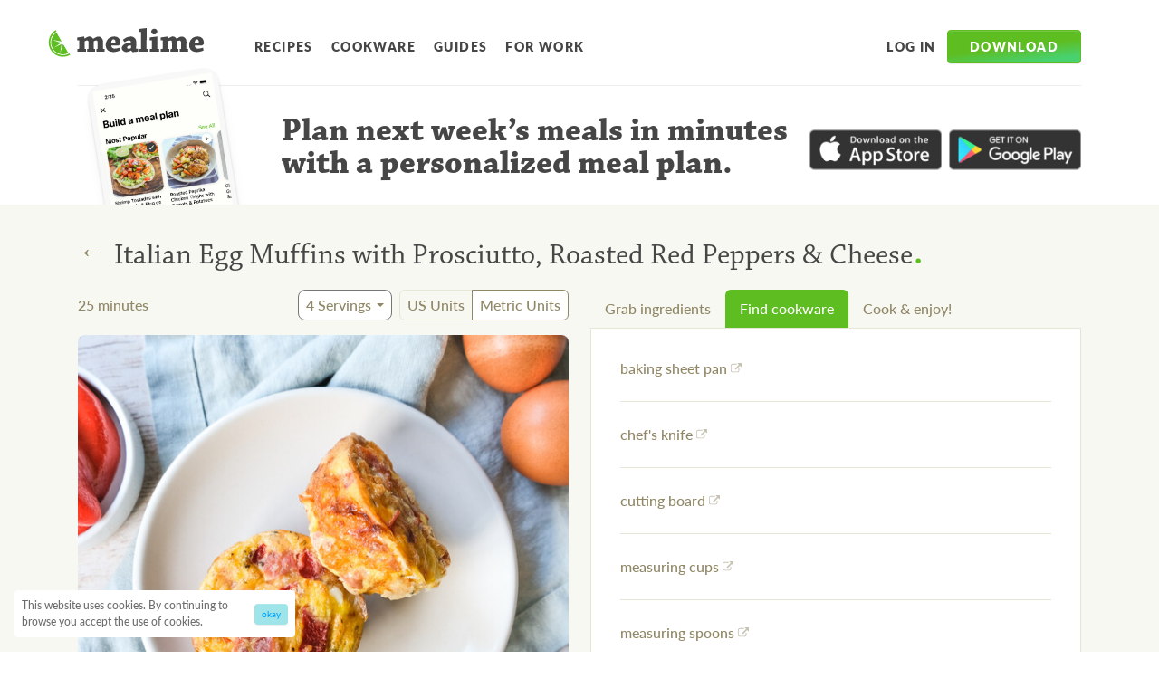

--- FILE ---
content_type: text/html; charset=utf-8
request_url: https://www.mealime.com/recipes/italian-egg-muffins-prosciutto-roasted-red-peppers-cheese/22373
body_size: 37690
content:
<!DOCTYPE html><html lang="en"><head><title>Mealime - Italian Egg Muffins with Prosciutto, Roasted Red Peppers &amp; Cheese</title><meta charSet="utf-8"/><meta http-equiv="x-ua-compatible" content="ie=edge"/><meta name="viewport" content="initial-scale=1.0, width=device-width"/><meta name="description" content="Perfect for breakfast on the go!. Add this recipe to your personalized meal plan from Mealime."/><meta property="og:type" content="website"/><meta property="og:locale" content="en_US"/><meta property="fb:app_id" content="984203168433973"/><meta name="og:title" property="og:title" content="Mealime - Italian Egg Muffins with Prosciutto, Roasted Red Peppers &amp; Cheese"/><meta name="og:description" property="og:description" content="Perfect for breakfast on the go!. Add this recipe to your personalized meal plan from Mealime."/><meta property="og:site_name" content="Mealime"/><meta property="og:url" content="https://www.mealime.com/recipes/italian-egg-muffins-prosciutto-roasted-red-peppers-cheese/22367"/><link href="https://www.mealime.com/recipes/italian-egg-muffins-prosciutto-roasted-red-peppers-cheese/22367" rel="canonical"/><meta property="og:image" content="https://cdn-uploads.mealime.com/uploads/recipe/thumbnail/2537/presentation_b362eee3-998e-4a77-999a-8c4497fb07a0.jpeg"/><meta property="og:image:height" content="600"/><meta property="og:image:width" content="600"/><meta name="twitter:card" content="summary"/><meta name="twitter:title" content="Mealime - Italian Egg Muffins with Prosciutto, Roasted Red Peppers &amp; Cheese"/><meta name="twitter:description" content="Perfect for breakfast on the go!. Add this recipe to your personalized meal plan from Mealime."/><meta name="twitter:site" content="@mealime"/><meta name="twitter:creator" content="@mealime"/><link rel="icon" href="/favicon.ico"/><link rel="apple-touch-icon" href="/favicon.ico"/><meta name="next-head-count" content="24"/><link rel="preconnect" href="https://use.typekit.net" crossorigin /><link rel="preload" href="/_next/static/css/296c639bef4d4af4.css" as="style"/><link rel="stylesheet" href="/_next/static/css/296c639bef4d4af4.css" data-n-g=""/><noscript data-n-css=""></noscript><script defer="" nomodule="" src="/_next/static/chunks/polyfills-c67a75d1b6f99dc8.js"></script><script src="/_next/static/chunks/webpack-2e3d8389f89f79f1.js" defer=""></script><script src="/_next/static/chunks/framework-caa50651a91d07b1.js" defer=""></script><script src="/_next/static/chunks/main-12d97196b6f9f3a6.js" defer=""></script><script src="/_next/static/chunks/pages/_app-9d41adcb03ad0ce1.js" defer=""></script><script src="/_next/static/chunks/29107295-b311528f60919837.js" defer=""></script><script src="/_next/static/chunks/100-9f33ad8064de977a.js" defer=""></script><script src="/_next/static/chunks/675-031cc8ce77ec8141.js" defer=""></script><script src="/_next/static/chunks/425-5dfc470529a9cd12.js" defer=""></script><script src="/_next/static/chunks/184-6ef473ef6039d7f1.js" defer=""></script><script src="/_next/static/chunks/711-17f77a40d9379d91.js" defer=""></script><script src="/_next/static/chunks/pages/recipes/%5Bslug%5D/%5BvariantId%5D-21d951c85cb8d92c.js" defer=""></script><script src="/_next/static/Eov2vVGThP1Io9QByCsbX/_buildManifest.js" defer=""></script><script src="/_next/static/Eov2vVGThP1Io9QByCsbX/_ssgManifest.js" defer=""></script><style data-emotion-css=""></style><style data-href="https://use.typekit.net/xdp6ffx.css">@import url("https://p.typekit.net/p.css?s=1&k=xdp6ffx&ht=tk&f=6905.6906.6907.6908.15700.22708.15837&a=1385688&app=typekit&e=css");@font-face{font-family:"chaparral-pro";src:url("https://use.typekit.net/af/9da37c/00000000000000003b9aee4e/27/l?primer=7fa3915bdafdf03041871920a205bef951d72bf64dd4c4460fb992e3ecc3a862&fvd=n4&v=3") format("woff2"),url("https://use.typekit.net/af/9da37c/00000000000000003b9aee4e/27/d?primer=7fa3915bdafdf03041871920a205bef951d72bf64dd4c4460fb992e3ecc3a862&fvd=n4&v=3") format("woff"),url("https://use.typekit.net/af/9da37c/00000000000000003b9aee4e/27/a?primer=7fa3915bdafdf03041871920a205bef951d72bf64dd4c4460fb992e3ecc3a862&fvd=n4&v=3") format("opentype");font-display:swap;font-style:normal;font-weight:400;font-stretch:normal}@font-face{font-family:"chaparral-pro";src:url("https://use.typekit.net/af/6d0ba6/00000000000000003b9aee4d/27/l?primer=7fa3915bdafdf03041871920a205bef951d72bf64dd4c4460fb992e3ecc3a862&fvd=i4&v=3") format("woff2"),url("https://use.typekit.net/af/6d0ba6/00000000000000003b9aee4d/27/d?primer=7fa3915bdafdf03041871920a205bef951d72bf64dd4c4460fb992e3ecc3a862&fvd=i4&v=3") format("woff"),url("https://use.typekit.net/af/6d0ba6/00000000000000003b9aee4d/27/a?primer=7fa3915bdafdf03041871920a205bef951d72bf64dd4c4460fb992e3ecc3a862&fvd=i4&v=3") format("opentype");font-display:swap;font-style:italic;font-weight:400;font-stretch:normal}@font-face{font-family:"chaparral-pro";src:url("https://use.typekit.net/af/20a4c3/00000000000000003b9aee52/27/l?primer=7fa3915bdafdf03041871920a205bef951d72bf64dd4c4460fb992e3ecc3a862&fvd=n7&v=3") format("woff2"),url("https://use.typekit.net/af/20a4c3/00000000000000003b9aee52/27/d?primer=7fa3915bdafdf03041871920a205bef951d72bf64dd4c4460fb992e3ecc3a862&fvd=n7&v=3") format("woff"),url("https://use.typekit.net/af/20a4c3/00000000000000003b9aee52/27/a?primer=7fa3915bdafdf03041871920a205bef951d72bf64dd4c4460fb992e3ecc3a862&fvd=n7&v=3") format("opentype");font-display:swap;font-style:normal;font-weight:700;font-stretch:normal}@font-face{font-family:"chaparral-pro";src:url("https://use.typekit.net/af/4bba43/00000000000000003b9aee51/27/l?primer=7fa3915bdafdf03041871920a205bef951d72bf64dd4c4460fb992e3ecc3a862&fvd=i7&v=3") format("woff2"),url("https://use.typekit.net/af/4bba43/00000000000000003b9aee51/27/d?primer=7fa3915bdafdf03041871920a205bef951d72bf64dd4c4460fb992e3ecc3a862&fvd=i7&v=3") format("woff"),url("https://use.typekit.net/af/4bba43/00000000000000003b9aee51/27/a?primer=7fa3915bdafdf03041871920a205bef951d72bf64dd4c4460fb992e3ecc3a862&fvd=i7&v=3") format("opentype");font-display:swap;font-style:italic;font-weight:700;font-stretch:normal}@font-face{font-family:"lato";src:url("https://use.typekit.net/af/50d55e/000000000000000000015235/27/l?primer=7cdcb44be4a7db8877ffa5c0007b8dd865b3bbc383831fe2ea177f62257a9191&fvd=n9&v=3") format("woff2"),url("https://use.typekit.net/af/50d55e/000000000000000000015235/27/d?primer=7cdcb44be4a7db8877ffa5c0007b8dd865b3bbc383831fe2ea177f62257a9191&fvd=n9&v=3") format("woff"),url("https://use.typekit.net/af/50d55e/000000000000000000015235/27/a?primer=7cdcb44be4a7db8877ffa5c0007b8dd865b3bbc383831fe2ea177f62257a9191&fvd=n9&v=3") format("opentype");font-display:swap;font-style:normal;font-weight:900;font-stretch:normal}@font-face{font-family:"lato";src:url("https://use.typekit.net/af/a18530/00000000000000000001522e/27/l?primer=7cdcb44be4a7db8877ffa5c0007b8dd865b3bbc383831fe2ea177f62257a9191&fvd=n5&v=3") format("woff2"),url("https://use.typekit.net/af/a18530/00000000000000000001522e/27/d?primer=7cdcb44be4a7db8877ffa5c0007b8dd865b3bbc383831fe2ea177f62257a9191&fvd=n5&v=3") format("woff"),url("https://use.typekit.net/af/a18530/00000000000000000001522e/27/a?primer=7cdcb44be4a7db8877ffa5c0007b8dd865b3bbc383831fe2ea177f62257a9191&fvd=n5&v=3") format("opentype");font-display:swap;font-style:normal;font-weight:500;font-stretch:normal}@font-face{font-family:"permanent-marker";src:url("https://use.typekit.net/af/31e576/00000000000000003b9b2930/27/l?primer=7cdcb44be4a7db8877ffa5c0007b8dd865b3bbc383831fe2ea177f62257a9191&fvd=n4&v=3") format("woff2"),url("https://use.typekit.net/af/31e576/00000000000000003b9b2930/27/d?primer=7cdcb44be4a7db8877ffa5c0007b8dd865b3bbc383831fe2ea177f62257a9191&fvd=n4&v=3") format("woff"),url("https://use.typekit.net/af/31e576/00000000000000003b9b2930/27/a?primer=7cdcb44be4a7db8877ffa5c0007b8dd865b3bbc383831fe2ea177f62257a9191&fvd=n4&v=3") format("opentype");font-display:swap;font-style:normal;font-weight:400;font-stretch:normal}.tk-chaparral-pro{font-family:"chaparral-pro",serif}.tk-lato{font-family:"lato",sans-serif}.tk-permanent-marker{font-family:"permanent-marker",sans-serif}</style></head><body><div id="__next" data-reactroot=""><script type="application/ld+json">{"@context":"https://schema.org","@type":"Recipe","@id":"22373","name":"Italian Egg Muffins with Prosciutto, Roasted Red Peppers &amp; Cheese","image":"https://cdn-uploads.mealime.com/uploads/recipe/thumbnail/2537/presentation_b362eee3-998e-4a77-999a-8c4497fb07a0.jpeg","url":"https://www.mealime.com/recipes/italian-egg-muffins-prosciutto-roasted-red-peppers-cheese/22373","author":{"@type":"Organization","name":"Mealime"},"recipeCategory":"Snack","keywords":[],"recipeCuisine":"","description":"Perfect for breakfast on the go!","aggregateRating":{"@type":"AggregateRating","ratingCount":53,"ratingValue":4.1},"cookTime":"PT25M","totalTime":"PT25M","recipeYield":"4 servings","recipeIngredient":["8 eggs","8 slices prosciutto","1 (340 g) jar roasted red bell peppers","1 cup shredded cheese, Italian blend","black pepper","butter, unsalted","Italian seasoning"],"recipeInstructions":[{"@type":"HowToStep","text":"Preheat oven to 205°C (400°F) and position a rack in the lower third of the oven. Grease 8 muffin cups with butter; place muffin pan on a baking sheet pan (to catch any overflow during baking) and set aside."},{"@type":"HowToStep","text":"Roughly chop prosciutto into small pieces. Place in a medium bowl."},{"@type":"HowToStep","text":"Pat roasted peppers dry with paper towels, then roughly chop into small pieces. Add to the bowl with the prosciutto, along with the cheese, and stir to combine the filling."},{"@type":"HowToStep","text":"Divide filling between muffin cups and set aside. (Reserve bowl for the next step.)"},{"@type":"HowToStep","text":"Crack eggs into the reserved bowl. Add Italian seasoning and pepper, then whisk to combine. Pour eggs over the filling."},{"@type":"HowToStep","text":"Place muffin pan in the oven and bake, rotating the pan halfway through, until eggs are set, about 15 minutes. Remove from the oven and let cool for 1 minute. Use a silicone spatula to wedge each egg muffin out of its cup."},{"@type":"HowToStep","text":"To serve, divide egg muffins between plates and enjoy!"}]}</script><style data-emotion-css="1gl7wm8">.css-1gl7wm8{position:relative;width:100%;padding-right:16px;padding-left:16px;margin-right:auto;margin-left:auto;}@media (min-width:576px){.css-1gl7wm8{max-width:540px;}}@media (min-width:768px){.css-1gl7wm8{max-width:720px;}}@media (min-width:992px){.css-1gl7wm8{max-width:960px;}}@media (min-width:1200px){.css-1gl7wm8{max-width:1140px;}}</style><div class="css-1gl7wm8"><style data-emotion-css="6bzzj5">.css-6bzzj5{position:relative;display:-webkit-box;display:-webkit-flex;display:-ms-flexbox;display:flex;-webkit-align-items:center;-webkit-box-align:center;-ms-flex-align:center;align-items:center;-webkit-box-pack:center;-webkit-justify-content:center;-ms-flex-pack:center;justify-content:center;margin-top:1.5rem;margin-bottom:1.5rem;}@media (min-width:992px){.css-6bzzj5{-webkit-box-pack:start;-webkit-justify-content:flex-start;-ms-flex-pack:start;justify-content:flex-start;}}</style><div class="css-6bzzj5"><style data-emotion-css="l7h3dt">.css-l7h3dt{position:absolute;left:0;padding:2rem;margin-left:-2rem;background-color:transparent;border:none;}@media (min-width:992px){.css-l7h3dt{display:none;}}</style><button aria-label="Open Menu" class="css-l7h3dt"><svg width="24" height="24" fill="#464646"><path fill="none" d="M0 0h24v24H0V0z"></path><path d="M4 18h16c.55 0 1-.45 1-1s-.45-1-1-1H4c-.55 0-1 .45-1 1s.45 1 1 1zm0-5h16c.55 0 1-.45 1-1s-.45-1-1-1H4c-.55 0-1 .45-1 1s.45 1 1 1zM3 7c0 .55.45 1 1 1h16c.55 0 1-.45 1-1s-.45-1-1-1H4c-.55 0-1 .45-1 1z"></path></svg></button><style data-emotion-css="96je99">@media (min-width:992px){.css-96je99{margin-left:-2.5rem;margin-right:2.5rem;margin-top:0.35rem;}}</style><a aria-label="Mealime" href="/" class="css-96je99"><svg viewBox="0 0 225 42" fill="none" style="color:#464646" width="187" height="32"><path fill-rule="evenodd" clip-rule="evenodd" d="M18.82 19.534L11.212 6.498C3.635 11.481 1.202 21.584 5.828 29.512c4.625 7.925 14.617 10.774 22.68 6.624l-7.661-13.128-4.358 13.735 2.233-13.68L7.03 28.808l10.755-7.348-12.767-4.376 13.801 2.451z" fill="#5EBD21"></path><path d="M4.825 30.096c-5.106-8.75-2.155-19.982 6.591-25.091L10.248 3C.394 8.755-2.931 21.41 2.82 31.267c5.752 9.857 18.403 13.184 28.256 7.43l-1.17-2.007C21.16 41.797 9.93 38.845 4.825 30.096z" fill="#5EBD21"></path><path d="M41.366 17.644c0-1.27.05-2.738.05-3.96 2.246-.295 9.625-1.416 9.918-1.416.051 0 .098.048.098.097.194.928.294 1.857.44 2.785l.195.049c4.495-2.64 5.326-2.982 7.329-2.982 2.59 0 4.545 2.542 4.986 3.177h.244c4.838-2.785 5.718-3.08 7.573-3.08 2.102 0 3.812 1.173 5.083 2.786.833 1.076 1.466 2.836 1.466 4.35 0 3.474-.098 7.433-.147 10.561l2.543.096c0 1.32-.05 2.788-.098 4.106h-6.012c-2.052 0-4.299.05-6.01.05v-4.105l1.71-.147c.096 0 .195-.098.195-.197v-8.406c0-.882-.048-1.662-.343-2.346-.39-.784-1.026-1.076-1.905-1.076-.978 0-2.443.584-3.42 1.17 0 3.13-.051 7.823-.097 10.854l1.953.096c0 1.32 0 2.787-.049 4.106H60.96c-1.808 0-3.81.05-5.23.05 0-1.369.05-2.838.05-4.105l1.758-.147c.147-.048.195-.147.195-.244v-8.8c0-.832-.048-1.612-.341-2.2-.293-.682-.929-.88-1.663-.88-.975 0-2.589.635-3.615 1.42-.048 2.833-.099 7.82-.099 10.704l1.956.096v4.106H41.61c0-1.319 0-2.834.049-4.106l2.444-.096c.145 0 .194-.099.194-.244V17.738l-2.93-.094zM94.971 12.22c3.027 0 5.325 1.074 6.645 2.588 1.564 1.861 2.491 4.403 2.491 7.532-.046.73-2.246 2.832-2.637 2.883-1.27.15-6.303.15-10.653.15.098 1.61.685 2.539 1.32 3.173 1.123 1.076 2.394 1.175 3.665 1.175 2.1 0 5.277-.784 6.891-1.37.341 1.271.73 2.836.927 4.056-2.882 1.32-7.18 2.298-9.527 2.298-6.499 0-11.433-3.177-11.433-10.071-.001-6.94 4.98-12.414 12.311-12.414zm-3.273 5.377c-.587.976-.93 1.907-.88 3.86 1.708 0 4.105-.046 5.521-.097.295 0 .439-.194.439-.534 0-1.03-.195-2.3-.536-3.032-.44-.88-1.174-1.469-2.2-1.469-.83 0-1.661.195-2.344 1.272zM119.305 32.553c-2.931 1.467-5.229 2.153-7.085 2.153-2.59 0-6.352-2.591-6.352-5.67 0-2.737 3.225-7.383 10.996-7.383h2.345c.148-2.442-.733-3.859-2.933-3.859-1.659 0-4.249 1.367-6.156 2.734a31.133 31.133 0 01-2.589-3.517c3.519-2.836 7.182-4.791 11.826-4.791 3.759 0 7.477 3.176 7.477 7.331 0 3.226-.05 7.822-.099 9.926 0 .293 0 .389.245.389l2.588-.145c0 1.27.049 2.736 0 4.007-.782.292-4.251.978-8.162.978-.489-.44-1.122-1.222-1.854-2.153h-.247zm-3.42-2.54c1.269 0 2.541-.636 3.274-1.075.097-.097.097-.245.097-.293v-3.377c-.293-.046-.684-.046-1.026-.046-3.177 0-4.593 1.42-4.593 2.884.001 1.172 1.27 1.908 2.248 1.908zM131.131 30.207l2.589-.145c.145 0 .195-.096.195-.195V5.571l-3.324-.147c0-1.369.05-2.834.098-4.106C133.376 1.025 141.342 0 141.831 0c.096 0 .146.048.146.196 0 8.113-.146 20.773-.194 29.866l2.834.145c0 1.322 0 2.737-.049 4.008h-6.792c-2.052 0-4.641.051-6.693.051 0-1.322.048-2.786.048-4.059zM146.425 17.694c0-1.32.05-2.836.098-4.155 2.638-.194 10.554-1.32 10.945-1.32.098 0 .098.049.098.146-.05 5.277-.148 12.805-.148 17.695l2.688.1v4.054h-6.742c-2.052 0-4.644.05-6.647.05 0-1.322 0-2.784.049-4.058l2.59-.098c.146-.047.195-.144.195-.244V17.84l-3.126-.146zM157.42 4.933c0 2.641-2.15 4.403-4.592 4.403-2.1 0-4.252-1.809-4.252-4.301 0-2.054 1.808-4.058 4.496-4.058 2.834 0 4.348 1.906 4.348 3.956zM162.257 17.644c0-1.27.048-2.738.048-3.96 2.248-.295 9.627-1.416 9.919-1.416.049 0 .1.048.1.097.193.928.292 1.857.437 2.785l.196.049c4.497-2.64 5.324-2.982 7.328-2.982 2.591 0 4.546 2.542 4.987 3.177h.243c4.837-2.785 5.717-3.08 7.573-3.08 2.103 0 3.811 1.173 5.084 2.786.83 1.076 1.465 2.836 1.465 4.35 0 3.474-.096 7.433-.145 10.561l2.54.096c0 1.32-.048 2.788-.098 4.106h-6.009c-2.053 0-4.3.05-6.011.05v-4.105l1.71-.147c.098 0 .196-.098.196-.197v-8.406c0-.882-.051-1.662-.344-2.346-.391-.784-1.026-1.076-1.906-1.076-.978 0-2.445.584-3.422 1.17 0 3.13-.046 7.823-.097 10.854l1.956.096c0 1.32 0 2.787-.05 4.106h-6.107c-1.808 0-3.811.05-5.228.05 0-1.369.047-2.838.047-4.105l1.759-.147c.147-.048.196-.147.196-.244v-8.8c0-.832-.049-1.612-.344-2.2-.293-.682-.927-.88-1.659-.88-.978 0-2.59.635-3.616 1.42-.05 2.833-.098 7.82-.098 10.704l1.954.096v4.106h-12.362c0-1.319 0-2.834.05-4.106l2.443-.096c.146 0 .195-.099.195-.244V17.738l-2.93-.094zM215.862 12.22c3.03 0 5.326 1.074 6.646 2.588C224.07 16.67 225 19.212 225 22.34c-.049.73-2.249 2.832-2.64 2.883-1.27.15-6.302.15-10.653.15.097 1.61.686 2.539 1.32 3.173 1.125 1.076 2.395 1.175 3.666 1.175 2.1 0 5.277-.784 6.889-1.37.344 1.271.734 2.836.93 4.056-2.883 1.32-7.183 2.298-9.528 2.298-6.502 0-11.436-3.177-11.436-10.071-.001-6.94 4.982-12.414 12.314-12.414zm-3.276 5.377c-.585.976-.927 1.907-.879 3.86 1.711 0 4.107-.046 5.523-.097.293 0 .441-.194.441-.534 0-1.03-.194-2.3-.539-3.032-.439-.88-1.172-1.469-2.199-1.469-.831 0-1.662.195-2.347 1.272z" fill="currentColor"></path></svg></a><style data-emotion-css="1olfior">.css-1olfior{display:none;}@media (min-width:992px){.css-1olfior{display:-webkit-box;display:-webkit-flex;display:-ms-flexbox;display:flex;-webkit-align-items:center;-webkit-box-align:center;-ms-flex-align:center;align-items:center;margin-top:0.55rem;}}</style><nav class="css-1olfior"><style data-emotion-css="q27k7f">.css-q27k7f{display:inline-block;color:#464646;font-size:.875rem;font-weight:700;-webkit-letter-spacing:0.1em;-moz-letter-spacing:0.1em;-ms-letter-spacing:0.1em;letter-spacing:0.1em;line-height:1;-webkit-text-decoration:none;text-decoration:none;text-transform:uppercase;-webkit-transition:color 0.15s ease-in-out,fill 0.15s ease-in-out;transition:color 0.15s ease-in-out,fill 0.15s ease-in-out;padding-top:0.5rem;padding-bottom:0.5rem;padding-left:0.5rem;padding-right:0.5rem;margin-right:0.25rem;border-radius:4px;}.css-q27k7f:hover{color:#202020;}.css-q27k7f:active{background-color:rgb(238,238,238);}</style><a href="/recipes" class="css-q27k7f">Recipes</a><a href="/kitchen-essentials-list" class="css-q27k7f">Cookware</a><a href="/guides" class="css-q27k7f">Guides</a><a href="https://work.mealime.com" class="css-q27k7f">For Work</a></nav><style data-emotion-css="1ig0w61">.css-1ig0w61{display:none;margin-left:auto;}@media (min-width:992px){.css-1ig0w61{display:-webkit-box;display:-webkit-flex;display:-ms-flexbox;display:flex;-webkit-align-items:center;-webkit-box-align:center;-ms-flex-align:center;align-items:center;margin-top:0.55rem;}}</style><nav class="css-1ig0w61"><a href="https://app.mealime.com/login" class="css-q27k7f">Log in</a><style data-emotion-css="79elbk">.css-79elbk{position:relative;}</style><div class="css-79elbk"><style data-emotion-css="1atuax8">.css-1atuax8{display:inline-block;color:white;font-size:1rem;font-weight:900;-webkit-letter-spacing:0.1em;-moz-letter-spacing:0.1em;-ms-letter-spacing:0.1em;letter-spacing:0.1em;text-transform:uppercase;background-color:#5ebd21;background-image:linear-gradient(173.04deg,#5ebd21 50.82%,#48d16e 84.97%);border-width:1px;border-style:solid;border-color:#5ebd21;box-shadow:inset 0 1px 0 rgba(255,255,255,0.15),0 1px 1px rgba(0,0,0,0.075);text-align:center;vertical-align:middle;line-height:1.5;border-radius:.25rem;-webkit-transition:color 0.15s ease-in-out,background-color 0.15s ease-in-out,border-color 0.15s ease-in-out,box-shadow 0.15s ease-in-out;transition:color 0.15s ease-in-out,background-color 0.15s ease-in-out,border-color 0.15s ease-in-out,box-shadow 0.15s ease-in-out;font-size:.875rem;padding-top:0.45rem;padding-bottom:0.45rem;padding-left:1.5rem;padding-right:1.5rem;}.css-1atuax8:hover{background-color:#5dae2a;border-color:#58a427;}.css-1atuax8:focus{background-color:#5dae2a;border-color:#58a427;box-shadow:inset 0 1px 0 rgba(255,255,255,0.15),0 1px 1px rgba(0,0,0,0.075),0 0 0 0.2rem rgba(132,213,80,0.5);}.css-1atuax8:active{background-color:#5dae2a;border-color:#58a427;}</style><button type="button" aria-haspopup="true" class="css-1atuax8">Download</button></div></nav></div></div><style data-emotion-css="1gl7wm8">.css-1gl7wm8{position:relative;width:100%;padding-right:16px;padding-left:16px;margin-right:auto;margin-left:auto;}@media (min-width:576px){.css-1gl7wm8{max-width:540px;}}@media (min-width:768px){.css-1gl7wm8{max-width:720px;}}@media (min-width:992px){.css-1gl7wm8{max-width:960px;}}@media (min-width:1200px){.css-1gl7wm8{max-width:1140px;}}</style><div class="css-1gl7wm8"><style data-emotion-css="zz3dw2">.css-zz3dw2{position:relative;border-top-width:1px;border-top-style:solid;border-top-color:rgb(238,238,238);padding-top:1rem;}@media (min-width:576px){.css-zz3dw2{height:100px;}}@media (min-width:768px){.css-zz3dw2{height:132px;}}@media (min-width:992px){.css-zz3dw2{height:200px;padding-top:2rem;}}@media (min-width:1200px){.css-zz3dw2{height:132px;}}</style><div class="css-zz3dw2"><style data-emotion-css="ixor9u">@media (min-width:576px){.css-ixor9u{display:grid;grid-template-columns:3fr 7fr;gap:3rem;}}@media (min-width:768px){.css-ixor9u{grid-template-columns:2fr 7fr;}}@media (min-width:1200px){.css-ixor9u{grid-template-columns:1fr 5fr;}}</style><div class="css-ixor9u"><style data-emotion-css="gt1f1q">.css-gt1f1q{display:none;border-width:3px;border-style:solid;border-color:#f8f8f8;border-radius:10px;background-color:#fff;box-shadow:0px 15px 20px -10px rgba(0,0,0,0.15),0px 1px 4px -2px rgba(0,0,0,0.4);-webkit-transform:rotate(-9deg);-ms-transform:rotate(-9deg);transform:rotate(-9deg);margin-left:2rem;}@media (min-width:576px){.css-gt1f1q{display:inline-block;margin-top:-2rem;}}@media (min-width:768px){.css-gt1f1q{margin-top:-2.75rem;}}@media (min-width:992px){.css-gt1f1q{border-width:6px;border-radius:16px;}}</style><div class="css-gt1f1q"><style data-emotion-css="1a2v9hb">.css-1a2v9hb{max-width:100%;height:auto;}</style><img srcSet="/images/app-screens/pick-your-meals.png 1x , /images/app-screens/pick-your-meals@2x.png 2x" src="/images/app-screens/pick-your-meals.png" alt="Mealime meal plan builder" width="200" class="css-1a2v9hb"/></div><style data-emotion-css="1iv2777">@media (min-width:1200px){.css-1iv2777{display:-webkit-box;display:-webkit-flex;display:-ms-flexbox;display:flex;-webkit-align-items:flex-start;-webkit-box-align:flex-start;-ms-flex-align:flex-start;align-items:flex-start;-webkit-box-pack:center;-webkit-justify-content:center;-ms-flex-pack:center;justify-content:center;}}</style><div class="css-1iv2777"><style data-emotion-css="jzbzzb">.css-jzbzzb{display:block;color:#464646;font-family:"chaparral-pro",serif;font-size:1.5rem;font-weight:bold;line-height:1;text-align:center;}@media (min-width:576px){.css-jzbzzb{text-align:left;}}@media (min-width:768px){.css-jzbzzb{display:block;}}@media (min-width:992px){.css-jzbzzb{font-size:2.25rem;}}</style><div class="css-jzbzzb">Plan next week’s meals<style data-emotion-css="15t88j5">@media (min-width:576px) and (max-width:767.98px){.css-15t88j5{display:none;}}</style><span class="css-15t88j5"> <!-- -->in minutes with a personalized meal plan</span>.</div><style data-emotion-css="1i9xb75">.css-1i9xb75{display:-webkit-box;display:-webkit-flex;display:-ms-flexbox;display:flex;margin-top:0.5rem;max-width:240px;margin-bottom:1rem;margin-left:auto;margin-right:auto;}@media (min-width:576px){.css-1i9xb75{margin-left:0;}}@media (min-width:992px){.css-1i9xb75{margin-top:1.5rem;max-width:300px;}}@media (min-width:1200px){.css-1i9xb75{margin-left:1rem;margin-top:1rem;-webkit-flex-shrink:0;-ms-flex-negative:0;flex-shrink:0;}}</style><div class="css-1i9xb75"><style data-emotion-css="12juuy3">.css-12juuy3{position:relative;display:block;max-width:180px;opacity:0.8;-webkit-transition:opacity 0.15s linear,-webkit-transform 0.2s ease-in-out;-webkit-transition:opacity 0.15s linear,transform 0.2s ease-in-out;transition:opacity 0.15s linear,transform 0.2s ease-in-out;margin-right:0.5rem;}.css-12juuy3:hover{opacity:1;-webkit-transform:translateY(-1px);-ms-transform:translateY(-1px);transform:translateY(-1px);}.css-12juuy3:before{content:"";position:absolute;top:3px;left:3px;right:3px;bottom:3px;box-shadow:0 3px 10px rgba(0,0,0,0.35);opacity:0;-webkit-transition:opacity 0.2s ease-in-out;transition:opacity 0.2s ease-in-out;}.css-12juuy3:hover:before{opacity:1;}.css-12juuy3:focus:before{opacity:1;}</style><a href="https://itunes.apple.com/us/app/mealime-healthy-meal-plans/id1079999103?ls=1&amp;mt=8" class="css-12juuy3"><img src="/images/app-store.png" alt="Download on the App Store" class="css-1a2v9hb"/></a><style data-emotion-css="nvtkew">.css-nvtkew{position:relative;display:block;max-width:180px;opacity:0.8;-webkit-transition:opacity 0.15s linear,-webkit-transform 0.2s ease-in-out;-webkit-transition:opacity 0.15s linear,transform 0.2s ease-in-out;transition:opacity 0.15s linear,transform 0.2s ease-in-out;}.css-nvtkew:hover{opacity:1;-webkit-transform:translateY(-1px);-ms-transform:translateY(-1px);transform:translateY(-1px);}.css-nvtkew:before{content:"";position:absolute;top:3px;left:3px;right:3px;bottom:3px;box-shadow:0 3px 10px rgba(0,0,0,0.35);opacity:0;-webkit-transition:opacity 0.2s ease-in-out;transition:opacity 0.2s ease-in-out;}.css-nvtkew:hover:before{opacity:1;}.css-nvtkew:focus:before{opacity:1;}</style><a href="https://play.google.com/store/apps/details?id=com.mealime&amp;hl=en" class="css-nvtkew"><img src="/images/google-play.png" alt="Get it on Google Play" class="css-1a2v9hb"/></a></div></div></div></div></div><style data-emotion-css="1dl12fm">.css-1dl12fm{position:relative;background-color:#f8f8f3;padding-top:1rem;}</style><div class="css-1dl12fm"><style data-emotion-css="1gl7wm8">.css-1gl7wm8{position:relative;width:100%;padding-right:16px;padding-left:16px;margin-right:auto;margin-left:auto;}@media (min-width:576px){.css-1gl7wm8{max-width:540px;}}@media (min-width:768px){.css-1gl7wm8{max-width:720px;}}@media (min-width:992px){.css-1gl7wm8{max-width:960px;}}@media (min-width:1200px){.css-1gl7wm8{max-width:1140px;}}</style><div class="css-1gl7wm8"><style data-emotion-css="70qvj9">.css-70qvj9{display:-webkit-box;display:-webkit-flex;display:-ms-flexbox;display:flex;-webkit-align-items:center;-webkit-box-align:center;-ms-flex-align:center;align-items:center;}</style><div class="css-70qvj9"><style data-emotion-css="zsy4z8">.css-zsy4z8{color:#908766;font-family:"Arial",sans-serif;font-size:2rem;line-height:0.85;background-color:transparent;-webkit-text-decoration:none;text-decoration:none;border:none;height:2rem;padding-right:0.5rem;padding-left:0.5rem;margin-left:-0.5rem;border-radius:12px;-webkit-transition:background-color 0.05s ease;transition:background-color 0.05s ease;}.css-zsy4z8:active{background-color:#e6e6d4;}</style><a href="/recipes" class="css-zsy4z8">←</a><style data-emotion-css="6gi6yz">.css-6gi6yz{color:#464646;font-family:"chaparral-pro",serif;font-size:2rem;font-weight:normal;line-height:1.1;}</style><h1 class="css-6gi6yz">Italian Egg Muffins with Prosciutto, Roasted Red Peppers &amp; Cheese<style data-emotion-css="4z3aaq">.css-4z3aaq{color:#5ebd21;font-size:50px;line-height:0.3;}</style><span class="css-4z3aaq">.</span></h1></div><style data-emotion-css="ow5euj">@media (min-width:992px){.css-ow5euj{display:grid;grid-template-columns:1fr 1fr;gap:1.5rem;}}</style><div class="css-ow5euj"><div><style data-emotion-css="1gt1nvq">.css-1gt1nvq{margin-bottom:1rem;}@media (min-width:768px){.css-1gt1nvq{display:-webkit-box;display:-webkit-flex;display:-ms-flexbox;display:flex;-webkit-align-items:center;-webkit-box-align:center;-ms-flex-align:center;align-items:center;-webkit-flex-wrap:wrap;-ms-flex-wrap:wrap;flex-wrap:wrap;}}</style><div class="css-1gt1nvq"><style data-emotion-css="ryueac">.css-ryueac{color:#908766;white-space:nowrap;margin-right:auto;}</style><div class="css-ryueac">25<!-- --> minutes</div><style data-emotion-css="p7h84k">@media (min-width:576px){.css-p7h84k{display:-webkit-box;display:-webkit-flex;display:-ms-flexbox;display:flex;}}</style><div class="css-p7h84k"><style data-emotion-css="b3c9b9">.css-b3c9b9{position:relative;margin-right:0.5rem;}</style><div class="css-b3c9b9"><style data-emotion-css="yscfqu">.css-yscfqu{display:inline-block;position:relative;-webkit-text-decoration:none;text-decoration:none;color:#908766;background-color:#fff;border-width:1px;border-style:solid;padding-top:0.5rem;padding-bottom:0.5rem;padding-left:0.5rem;padding-right:1.35rem;line-height:1;-webkit-transition:background-color 0.2s ease;transition:background-color 0.2s ease;white-space:nowrap;border-radius:8px;}.css-yscfqu:after{content:"";position:absolute;right:0;top:50%;-webkit-transform:translateY(-50%);-ms-transform:translateY(-50%);transform:translateY(-50%);color:#908766;display:inline-block;width:0;height:0;margin-left:2px;margin-right:0.5rem;vertical-align:middle;border-top:4px dashed;border-right:4px solid transparent;border-left:4px solid transparent;}</style><button class="css-yscfqu">4<!-- --> Servings</button><style data-emotion-css="iossr4">.css-iossr4{visibility:hidden;background-color:#fff;width:150px;position:absolute;top:100%;left:0;z-index:1;padding-top:0.5rem;padding-bottom:0.5rem;margin-left:0;margin-right:0;margin-bottom:0;font-size:1rem;color:#464646;text-align:left;list-style:none;background-clip:padding-box;border:1px;border-color:#f8f8f8;border-style:solid;border-radius:8px;box-shadow:0px 10px 16px rgba(0,0,0,0.1);}</style><div style="visibility:hidden" class="css-iossr4"><style data-emotion-css="1owtrpk">.css-1owtrpk{display:block;width:100%;color:#464646;background-color:transparent;padding-top:0.25rem;padding-bottom:0.25rem;padding-left:0.5rem;padding-right:0.5rem;-webkit-text-decoration:none;text-decoration:none;}.css-1owtrpk:hover{background-color:#f8f8f8;color:#202020;}.css-1owtrpk:focus{background-color:#f8f8f8;color:#202020;}</style><a href="/recipes/italian-egg-muffins-prosciutto-roasted-red-peppers-cheese/22372" class="css-1owtrpk">2 servings</a><a href="/recipes/italian-egg-muffins-prosciutto-roasted-red-peppers-cheese/22373" class="css-1owtrpk">4 servings</a><a href="/recipes/italian-egg-muffins-prosciutto-roasted-red-peppers-cheese/22374" class="css-1owtrpk">6 servings</a></div></div><style data-emotion-css="jjvi7r">.css-jjvi7r{display:-webkit-box;display:-webkit-flex;display:-ms-flexbox;display:flex;-webkit-flex-wrap:nowrap;-ms-flex-wrap:nowrap;flex-wrap:nowrap;margin-top:0.5rem;}@media (min-width:576px){.css-jjvi7r{margin-top:0;}.css-jjvi7r + .css-jjvi7r{margin-left:0.5rem;}}</style><div class="css-jjvi7r"><style data-emotion-css="mr6w04">.css-mr6w04{display:inline-block;position:relative;-webkit-text-decoration:none;text-decoration:none;color:#908766;border-width:1px;border-style:solid;padding-top:0.5rem;padding-bottom:0.5rem;padding-left:0.5rem;padding-right:0.5rem;line-height:1;-webkit-transition:background-color 0.2s ease;transition:background-color 0.2s ease;white-space:nowrap;z-index:0;background-color:#f8f8f3;border-color:#e6e6d4;}.css-mr6w04:first-of-type{border-top-left-radius:6px;border-bottom-left-radius:6px;}.css-mr6w04:last-of-type{margin-left:-1px;border-top-right-radius:6px;border-bottom-right-radius:6px;}.css-mr6w04:hover{background-color:#eeeeee;}</style><a href="/recipes/italian-egg-muffins-prosciutto-roasted-red-peppers-cheese/22367" class="css-mr6w04">US Units</a><style data-emotion-css="f4c1cq">.css-f4c1cq{display:inline-block;position:relative;-webkit-text-decoration:none;text-decoration:none;color:#908766;border-width:1px;border-style:solid;padding-top:0.5rem;padding-bottom:0.5rem;padding-left:0.5rem;padding-right:0.5rem;line-height:1;-webkit-transition:background-color 0.2s ease;transition:background-color 0.2s ease;white-space:nowrap;z-index:1;background-color:white;border-color:#908766;}.css-f4c1cq:first-of-type{border-top-left-radius:6px;border-bottom-left-radius:6px;}.css-f4c1cq:last-of-type{margin-left:-1px;border-top-right-radius:6px;border-bottom-right-radius:6px;}.css-f4c1cq:hover{background-color:white;}</style><a href="/recipes/italian-egg-muffins-prosciutto-roasted-red-peppers-cheese/22373" class="css-f4c1cq">Metric Units</a></div></div></div><div><style data-emotion-css="nfrtcx">.css-nfrtcx{border-radius:8px;width:100%;height:auto;}</style><img src="https://cdn-uploads.mealime.com/uploads/recipe/thumbnail/2537/presentation_b362eee3-998e-4a77-999a-8c4497fb07a0.jpeg" alt="Italian Egg Muffins with Prosciutto, Roasted Red Peppers &amp; Cheese" height="600" width="600" class="css-nfrtcx"/><div id="shop-with-instacart-v1" data-affiliate_id="1940" data-source_origin="affiliate_hub" data-affiliate_platform="recipe_widget" style="display:flex;align-items:center;justify-content:center;padding:1rem"></div></div></div><style data-emotion-css="1odmsuw">.css-1odmsuw{margin-top:3rem;margin-bottom:1rem;}@media (min-width:992px){.css-1odmsuw{margin-top:0;}}</style><div class="css-1odmsuw"><div><div><style data-emotion-css="6we7lf">.css-6we7lf{padding-top:0.75rem;padding-bottom:0.75rem;padding-left:1rem;padding-right:1rem;border-top-left-radius:6px;border-top-right-radius:6px;border:none;-webkit-transition:background-color 0.1s ease,color 0.1s ease;transition:background-color 0.1s ease,color 0.1s ease;color:#908766;background-color:transparent;}.css-6we7lf:hover{background-color:#eeeeee;}</style><button class="css-6we7lf">Grab ingredients</button><style data-emotion-css="18epxof">.css-18epxof{padding-top:0.75rem;padding-bottom:0.75rem;padding-left:1rem;padding-right:1rem;border-top-left-radius:6px;border-top-right-radius:6px;border:none;-webkit-transition:background-color 0.1s ease,color 0.1s ease;transition:background-color 0.1s ease,color 0.1s ease;color:white;background-color:#5ebd21;}.css-18epxof:hover{background-color:#5ebd21;}</style><button class="css-18epxof">Find cookware</button><button class="css-6we7lf">Cook &amp; enjoy!</button></div><style data-emotion-css="mokoih">.css-mokoih{padding-top:0.5rem;padding-bottom:2rem;padding-left:2rem;padding-right:2rem;background-color:white;border-width:1px;border-style:solid;border-color:#e6e6d4;}</style><div class="css-mokoih"><style data-emotion-css="1yp2sve">.css-1yp2sve{list-style:none;margin-top:0;margin-bottom:0;padding-left:0;}</style><ul class="css-1yp2sve"><style data-emotion-css="etprf">.css-etprf{padding-top:1.5rem;padding-bottom:1.5rem;border-bottom-width:1px;border-bottom-style:solid;border-bottom-color:#e6e6d4;}.css-etprf:last-child{border-bottom-width:0;}</style><li class="css-etprf"><style data-emotion-css="1yrr8ps">.css-1yrr8ps{display:-webkit-inline-box;display:-webkit-inline-flex;display:-ms-inline-flexbox;display:inline-flex;-webkit-align-items:center;-webkit-box-align:center;-ms-flex-align:center;align-items:center;color:#908766;-webkit-text-decoration:none;text-decoration:none;}.css-1yrr8ps:hover{-webkit-text-decoration:underline;text-decoration:underline;}</style><a href="/kitchen-essentials-list#baking-sheet-pan" class="css-1yrr8ps">baking sheet pan<svg viewBox="0 0 1792 1792" fill="currentColor" width="12" style="opacity:0.5;margin-left:0.25rem"><path d="M1408 928v320q0 119-84.5 203.5T1120 1536H288q-119 0-203.5-84.5T0 1248V416q0-119 84.5-203.5T288 128h704q14 0 23 9t9 23v64q0 14-9 23t-23 9H288q-66 0-113 47t-47 113v832q0 66 47 113t113 47h832q66 0 113-47t47-113V928q0-14 9-23t23-9h64q14 0 23 9t9 23zm384-864v512q0 26-19 45t-45 19-45-19l-176-176-652 652q-10 10-23 10t-23-10L695 983q-10-10-10-23t10-23l652-652-176-176q-19-19-19-45t19-45 45-19h512q26 0 45 19t19 45z"></path></svg></a></li><li class="css-etprf"><a href="/kitchen-essentials-list#chef-s-knife" class="css-1yrr8ps">chef&#x27;s knife<svg viewBox="0 0 1792 1792" fill="currentColor" width="12" style="opacity:0.5;margin-left:0.25rem"><path d="M1408 928v320q0 119-84.5 203.5T1120 1536H288q-119 0-203.5-84.5T0 1248V416q0-119 84.5-203.5T288 128h704q14 0 23 9t9 23v64q0 14-9 23t-23 9H288q-66 0-113 47t-47 113v832q0 66 47 113t113 47h832q66 0 113-47t47-113V928q0-14 9-23t23-9h64q14 0 23 9t9 23zm384-864v512q0 26-19 45t-45 19-45-19l-176-176-652 652q-10 10-23 10t-23-10L695 983q-10-10-10-23t10-23l652-652-176-176q-19-19-19-45t19-45 45-19h512q26 0 45 19t19 45z"></path></svg></a></li><li class="css-etprf"><a href="/kitchen-essentials-list#cutting-board" class="css-1yrr8ps">cutting board<svg viewBox="0 0 1792 1792" fill="currentColor" width="12" style="opacity:0.5;margin-left:0.25rem"><path d="M1408 928v320q0 119-84.5 203.5T1120 1536H288q-119 0-203.5-84.5T0 1248V416q0-119 84.5-203.5T288 128h704q14 0 23 9t9 23v64q0 14-9 23t-23 9H288q-66 0-113 47t-47 113v832q0 66 47 113t113 47h832q66 0 113-47t47-113V928q0-14 9-23t23-9h64q14 0 23 9t9 23zm384-864v512q0 26-19 45t-45 19-45-19l-176-176-652 652q-10 10-23 10t-23-10L695 983q-10-10-10-23t10-23l652-652-176-176q-19-19-19-45t19-45 45-19h512q26 0 45 19t19 45z"></path></svg></a></li><li class="css-etprf"><a href="/kitchen-essentials-list#measuring-cups" class="css-1yrr8ps">measuring cups<svg viewBox="0 0 1792 1792" fill="currentColor" width="12" style="opacity:0.5;margin-left:0.25rem"><path d="M1408 928v320q0 119-84.5 203.5T1120 1536H288q-119 0-203.5-84.5T0 1248V416q0-119 84.5-203.5T288 128h704q14 0 23 9t9 23v64q0 14-9 23t-23 9H288q-66 0-113 47t-47 113v832q0 66 47 113t113 47h832q66 0 113-47t47-113V928q0-14 9-23t23-9h64q14 0 23 9t9 23zm384-864v512q0 26-19 45t-45 19-45-19l-176-176-652 652q-10 10-23 10t-23-10L695 983q-10-10-10-23t10-23l652-652-176-176q-19-19-19-45t19-45 45-19h512q26 0 45 19t19 45z"></path></svg></a></li><li class="css-etprf"><a href="/kitchen-essentials-list#measuring-spoons" class="css-1yrr8ps">measuring spoons<svg viewBox="0 0 1792 1792" fill="currentColor" width="12" style="opacity:0.5;margin-left:0.25rem"><path d="M1408 928v320q0 119-84.5 203.5T1120 1536H288q-119 0-203.5-84.5T0 1248V416q0-119 84.5-203.5T288 128h704q14 0 23 9t9 23v64q0 14-9 23t-23 9H288q-66 0-113 47t-47 113v832q0 66 47 113t113 47h832q66 0 113-47t47-113V928q0-14 9-23t23-9h64q14 0 23 9t9 23zm384-864v512q0 26-19 45t-45 19-45-19l-176-176-652 652q-10 10-23 10t-23-10L695 983q-10-10-10-23t10-23l652-652-176-176q-19-19-19-45t19-45 45-19h512q26 0 45 19t19 45z"></path></svg></a></li><li class="css-etprf"><a href="/kitchen-essentials-list#mixing-bowls" class="css-1yrr8ps">mixing bowls<svg viewBox="0 0 1792 1792" fill="currentColor" width="12" style="opacity:0.5;margin-left:0.25rem"><path d="M1408 928v320q0 119-84.5 203.5T1120 1536H288q-119 0-203.5-84.5T0 1248V416q0-119 84.5-203.5T288 128h704q14 0 23 9t9 23v64q0 14-9 23t-23 9H288q-66 0-113 47t-47 113v832q0 66 47 113t113 47h832q66 0 113-47t47-113V928q0-14 9-23t23-9h64q14 0 23 9t9 23zm384-864v512q0 26-19 45t-45 19-45-19l-176-176-652 652q-10 10-23 10t-23-10L695 983q-10-10-10-23t10-23l652-652-176-176q-19-19-19-45t19-45 45-19h512q26 0 45 19t19 45z"></path></svg></a></li><li class="css-etprf"><a href="/kitchen-essentials-list#muffin-pan" class="css-1yrr8ps">muffin pan<svg viewBox="0 0 1792 1792" fill="currentColor" width="12" style="opacity:0.5;margin-left:0.25rem"><path d="M1408 928v320q0 119-84.5 203.5T1120 1536H288q-119 0-203.5-84.5T0 1248V416q0-119 84.5-203.5T288 128h704q14 0 23 9t9 23v64q0 14-9 23t-23 9H288q-66 0-113 47t-47 113v832q0 66 47 113t113 47h832q66 0 113-47t47-113V928q0-14 9-23t23-9h64q14 0 23 9t9 23zm384-864v512q0 26-19 45t-45 19-45-19l-176-176-652 652q-10 10-23 10t-23-10L695 983q-10-10-10-23t10-23l652-652-176-176q-19-19-19-45t19-45 45-19h512q26 0 45 19t19 45z"></path></svg></a></li><li class="css-etprf"><a href="/kitchen-essentials-list#oven-mitts" class="css-1yrr8ps">oven mitts<svg viewBox="0 0 1792 1792" fill="currentColor" width="12" style="opacity:0.5;margin-left:0.25rem"><path d="M1408 928v320q0 119-84.5 203.5T1120 1536H288q-119 0-203.5-84.5T0 1248V416q0-119 84.5-203.5T288 128h704q14 0 23 9t9 23v64q0 14-9 23t-23 9H288q-66 0-113 47t-47 113v832q0 66 47 113t113 47h832q66 0 113-47t47-113V928q0-14 9-23t23-9h64q14 0 23 9t9 23zm384-864v512q0 26-19 45t-45 19-45-19l-176-176-652 652q-10 10-23 10t-23-10L695 983q-10-10-10-23t10-23l652-652-176-176q-19-19-19-45t19-45 45-19h512q26 0 45 19t19 45z"></path></svg></a></li><li class="css-etprf"><a href="/kitchen-essentials-list#silicone-spatula" class="css-1yrr8ps">silicone spatula<svg viewBox="0 0 1792 1792" fill="currentColor" width="12" style="opacity:0.5;margin-left:0.25rem"><path d="M1408 928v320q0 119-84.5 203.5T1120 1536H288q-119 0-203.5-84.5T0 1248V416q0-119 84.5-203.5T288 128h704q14 0 23 9t9 23v64q0 14-9 23t-23 9H288q-66 0-113 47t-47 113v832q0 66 47 113t113 47h832q66 0 113-47t47-113V928q0-14 9-23t23-9h64q14 0 23 9t9 23zm384-864v512q0 26-19 45t-45 19-45-19l-176-176-652 652q-10 10-23 10t-23-10L695 983q-10-10-10-23t10-23l652-652-176-176q-19-19-19-45t19-45 45-19h512q26 0 45 19t19 45z"></path></svg></a></li><li class="css-etprf"><a href="/kitchen-essentials-list#stirring-spoon" class="css-1yrr8ps">stirring spoon<svg viewBox="0 0 1792 1792" fill="currentColor" width="12" style="opacity:0.5;margin-left:0.25rem"><path d="M1408 928v320q0 119-84.5 203.5T1120 1536H288q-119 0-203.5-84.5T0 1248V416q0-119 84.5-203.5T288 128h704q14 0 23 9t9 23v64q0 14-9 23t-23 9H288q-66 0-113 47t-47 113v832q0 66 47 113t113 47h832q66 0 113-47t47-113V928q0-14 9-23t23-9h64q14 0 23 9t9 23zm384-864v512q0 26-19 45t-45 19-45-19l-176-176-652 652q-10 10-23 10t-23-10L695 983q-10-10-10-23t10-23l652-652-176-176q-19-19-19-45t19-45 45-19h512q26 0 45 19t19 45z"></path></svg></a></li><li class="css-etprf"><a href="/kitchen-essentials-list#whisk-or-fork" class="css-1yrr8ps">whisk or fork<svg viewBox="0 0 1792 1792" fill="currentColor" width="12" style="opacity:0.5;margin-left:0.25rem"><path d="M1408 928v320q0 119-84.5 203.5T1120 1536H288q-119 0-203.5-84.5T0 1248V416q0-119 84.5-203.5T288 128h704q14 0 23 9t9 23v64q0 14-9 23t-23 9H288q-66 0-113 47t-47 113v832q0 66 47 113t113 47h832q66 0 113-47t47-113V928q0-14 9-23t23-9h64q14 0 23 9t9 23zm384-864v512q0 26-19 45t-45 19-45-19l-176-176-652 652q-10 10-23 10t-23-10L695 983q-10-10-10-23t10-23l652-652-176-176q-19-19-19-45t19-45 45-19h512q26 0 45 19t19 45z"></path></svg></a></li></ul></div></div></div></div></div></div><style data-emotion-css="1chixu9">.css-1chixu9{position:relative;display:-webkit-box;display:-webkit-flex;display:-ms-flexbox;display:flex;-webkit-align-items:center;-webkit-box-align:center;-ms-flex-align:center;align-items:center;min-height:700px;margin-top:6rem;margin-bottom:6rem;}</style><div style="margin-top:0;padding-top:9rem;padding-bottom:5rem" class="css-1chixu9"><style data-emotion-css="1wo866t">.css-1wo866t{position:absolute;top:0;bottom:0;width:100%;background-image:radial-gradient(900px at 51.5% 61.73%,rgba(71,207,216,0.05) 0%,rgba(71,207,216,0.19) 100%);z-index:-1;}</style><div class="css-1wo866t"></div><style data-emotion-css="1e4dypt">.css-1e4dypt{position:absolute;width:100%;top:-10px;z-index:-1;}</style><div class="css-1e4dypt"><svg viewBox="0 0 1440 154" fill="none"><path d="M1440 0v127c-156.5 0-269 26.7-441.5 26.7s-394-49.2-624.5-49.2S0 134 0 134V0h1440z" fill="#f8f8f3"></path></svg></div><style data-emotion-css="9m2c0y">.css-9m2c0y{position:absolute;width:100%;bottom:-19px;z-index:-1;}</style><div class="css-9m2c0y"><svg viewBox="0 0 1440 827"><path d="M1440 767.41V827H0v-57.27c75.35 48.49 215.11 59.94 487.14-11.15C879.76 656 1177 805.9 1440 767.41z" fill="#fff"></path></svg></div><style data-emotion-css="1kxonj9">.css-1kxonj9{width:100%;position:relative;}</style><div class="css-1kxonj9"><style data-emotion-css="1gl7wm8">.css-1gl7wm8{position:relative;width:100%;padding-right:16px;padding-left:16px;margin-right:auto;margin-left:auto;}@media (min-width:576px){.css-1gl7wm8{max-width:540px;}}@media (min-width:768px){.css-1gl7wm8{max-width:720px;}}@media (min-width:992px){.css-1gl7wm8{max-width:960px;}}@media (min-width:1200px){.css-1gl7wm8{max-width:1140px;}}</style><div class="css-1gl7wm8"><style data-emotion-css="1ueg8ha">@media (min-width:992px){.css-1ueg8ha{display:grid;grid-template-columns:1fr 1fr;}}</style><div class="css-1ueg8ha"><div style="margin-top:4rem;max-width:345px;margin-left:auto;margin-right:auto"><div style="opacity:0.8;height:100px;max-width:225px"><span style="box-sizing:border-box;display:block;overflow:hidden;width:initial;height:initial;background:none;opacity:1;border:0;margin:0;padding:0;position:relative"><span style="box-sizing:border-box;display:block;width:initial;height:initial;background:none;opacity:1;border:0;margin:0;padding:0;padding-top:18.75%"></span><img alt="Buzzfeed" src="[data-uri]" decoding="async" data-nimg="responsive" style="position:absolute;top:0;left:0;bottom:0;right:0;box-sizing:border-box;padding:0;border:none;margin:auto;display:block;width:0;height:0;min-width:100%;max-width:100%;min-height:100%;max-height:100%"/><noscript><img alt="Buzzfeed" sizes="100vw" srcSet="/_next/image?url=%2Fimages%2Fpress%2Fbuzzfeed.png&amp;w=640&amp;q=75 640w, /_next/image?url=%2Fimages%2Fpress%2Fbuzzfeed.png&amp;w=750&amp;q=75 750w, /_next/image?url=%2Fimages%2Fpress%2Fbuzzfeed.png&amp;w=828&amp;q=75 828w, /_next/image?url=%2Fimages%2Fpress%2Fbuzzfeed.png&amp;w=1080&amp;q=75 1080w, /_next/image?url=%2Fimages%2Fpress%2Fbuzzfeed.png&amp;w=1200&amp;q=75 1200w, /_next/image?url=%2Fimages%2Fpress%2Fbuzzfeed.png&amp;w=1920&amp;q=75 1920w, /_next/image?url=%2Fimages%2Fpress%2Fbuzzfeed.png&amp;w=2048&amp;q=75 2048w, /_next/image?url=%2Fimages%2Fpress%2Fbuzzfeed.png&amp;w=3840&amp;q=75 3840w" src="/_next/image?url=%2Fimages%2Fpress%2Fbuzzfeed.png&amp;w=3840&amp;q=75" decoding="async" data-nimg="responsive" style="position:absolute;top:0;left:0;bottom:0;right:0;box-sizing:border-box;padding:0;border:none;margin:auto;display:block;width:0;height:0;min-width:100%;max-width:100%;min-height:100%;max-height:100%" loading="lazy"/></noscript></span></div><div style="font-size:1.5rem;color:#464646;line-height:1.2">“<!-- -->I have found an app that has made me not detest cooking for myself!!!<!-- -->”</div><div style="margin-top:1rem;font-size:1.25rem;color:#464646">Anna Borges</div><div style="color:#b4b4b4">BuzzFeed Staff</div></div><div style="margin-top:4rem;max-width:345px;margin-left:auto;margin-right:auto"><div style="opacity:0.8;height:100px;max-width:345px"><span style="box-sizing:border-box;display:block;overflow:hidden;width:initial;height:initial;background:none;opacity:1;border:0;margin:0;padding:0;position:relative"><span style="box-sizing:border-box;display:block;width:initial;height:initial;background:none;opacity:1;border:0;margin:0;padding:0;padding-top:15.583333333333332%"></span><img alt="The Washington Post" src="[data-uri]" decoding="async" data-nimg="responsive" style="position:absolute;top:0;left:0;bottom:0;right:0;box-sizing:border-box;padding:0;border:none;margin:auto;display:block;width:0;height:0;min-width:100%;max-width:100%;min-height:100%;max-height:100%"/><noscript><img alt="The Washington Post" sizes="100vw" srcSet="/_next/image?url=%2Fimages%2Fpress%2Fwashington-post.png&amp;w=640&amp;q=75 640w, /_next/image?url=%2Fimages%2Fpress%2Fwashington-post.png&amp;w=750&amp;q=75 750w, /_next/image?url=%2Fimages%2Fpress%2Fwashington-post.png&amp;w=828&amp;q=75 828w, /_next/image?url=%2Fimages%2Fpress%2Fwashington-post.png&amp;w=1080&amp;q=75 1080w, /_next/image?url=%2Fimages%2Fpress%2Fwashington-post.png&amp;w=1200&amp;q=75 1200w, /_next/image?url=%2Fimages%2Fpress%2Fwashington-post.png&amp;w=1920&amp;q=75 1920w, /_next/image?url=%2Fimages%2Fpress%2Fwashington-post.png&amp;w=2048&amp;q=75 2048w, /_next/image?url=%2Fimages%2Fpress%2Fwashington-post.png&amp;w=3840&amp;q=75 3840w" src="/_next/image?url=%2Fimages%2Fpress%2Fwashington-post.png&amp;w=3840&amp;q=75" decoding="async" data-nimg="responsive" style="position:absolute;top:0;left:0;bottom:0;right:0;box-sizing:border-box;padding:0;border:none;margin:auto;display:block;width:0;height:0;min-width:100%;max-width:100%;min-height:100%;max-height:100%" loading="lazy"/></noscript></span></div><div style="font-size:1.5rem;color:#464646;line-height:1.2">“<!-- -->Mealime is a good resource for light, nutritious meals that are easy to prepare.<!-- -->”</div><div style="margin-top:1rem;font-size:1.25rem;color:#464646">Macy Freeman</div><div style="color:#b4b4b4">Producer</div></div></div><style data-emotion-css="17qmap">.css-17qmap{display:-webkit-box;display:-webkit-flex;display:-ms-flexbox;display:flex;-webkit-box-pack:center;-webkit-justify-content:center;-ms-flex-pack:center;justify-content:center;margin-top:4rem;}</style><div class="css-17qmap"><style data-emotion-css="1urejzi">.css-1urejzi{position:relative;display:block;max-width:180px;opacity:0.8;-webkit-transition:opacity 0.15s linear,-webkit-transform 0.2s ease-in-out;-webkit-transition:opacity 0.15s linear,transform 0.2s ease-in-out;transition:opacity 0.15s linear,transform 0.2s ease-in-out;margin-right:1rem;}.css-1urejzi:hover{opacity:1;-webkit-transform:translateY(-1px);-ms-transform:translateY(-1px);transform:translateY(-1px);}.css-1urejzi:before{content:"";position:absolute;top:3px;left:3px;right:3px;bottom:3px;box-shadow:0 3px 10px rgba(0,0,0,0.35);opacity:0;-webkit-transition:opacity 0.2s ease-in-out;transition:opacity 0.2s ease-in-out;}.css-1urejzi:hover:before{opacity:1;}.css-1urejzi:focus:before{opacity:1;}</style><a href="https://itunes.apple.com/us/app/mealime-healthy-meal-plans/id1079999103?ls=1&amp;mt=8" class="css-1urejzi"><style data-emotion-css="1a2v9hb">.css-1a2v9hb{max-width:100%;height:auto;}</style><img src="/images/app-store.png" alt="Download on the App Store" class="css-1a2v9hb"/></a><style data-emotion-css="nvtkew">.css-nvtkew{position:relative;display:block;max-width:180px;opacity:0.8;-webkit-transition:opacity 0.15s linear,-webkit-transform 0.2s ease-in-out;-webkit-transition:opacity 0.15s linear,transform 0.2s ease-in-out;transition:opacity 0.15s linear,transform 0.2s ease-in-out;}.css-nvtkew:hover{opacity:1;-webkit-transform:translateY(-1px);-ms-transform:translateY(-1px);transform:translateY(-1px);}.css-nvtkew:before{content:"";position:absolute;top:3px;left:3px;right:3px;bottom:3px;box-shadow:0 3px 10px rgba(0,0,0,0.35);opacity:0;-webkit-transition:opacity 0.2s ease-in-out;transition:opacity 0.2s ease-in-out;}.css-nvtkew:hover:before{opacity:1;}.css-nvtkew:focus:before{opacity:1;}</style><a href="https://play.google.com/store/apps/details?id=com.mealime&amp;hl=en" class="css-nvtkew"><img src="/images/google-play.png" alt="Get it on Google Play" class="css-1a2v9hb"/></a></div><style data-emotion-css="j1op7l">.css-j1op7l{color:#b4b4b4;text-align:center;margin-top:1rem;margin-bottom:6rem;}</style><div class="css-j1op7l">Start meal planning for free</div><div class="css-1gl7wm8"><style data-emotion-css="17x1r0d">.css-17x1r0d{display:grid;max-width:800px;margin-top:4rem;margin-bottom:4rem;margin-left:auto;margin-right:auto;}</style><div class="css-17x1r0d"><style data-emotion-css="vxcmzt">.css-vxcmzt{display:-webkit-inline-box;display:-webkit-inline-flex;display:-ms-inline-flexbox;display:inline-flex;}</style><div class="css-vxcmzt"><style data-emotion-css="dvxtzn">.css-dvxtzn{display:-webkit-box;display:-webkit-flex;display:-ms-flexbox;display:flex;-webkit-flex-direction:column;-ms-flex-direction:column;flex-direction:column;-webkit-align-items:center;-webkit-box-align:center;-ms-flex-align:center;align-items:center;}</style><div class="css-dvxtzn"><style data-emotion-css="cgwm6u">.css-cgwm6u{width:80px;height:80px;border-radius:50%;box-shadow:0 3px 4px rgba(0,0,0,0.15);margin-left:0.5rem;margin-right:0.5rem;}@media (min-width:768px){.css-cgwm6u{width:100px;height:100px;}}</style><img srcSet="/images/testimonials/john-w.png 1x, /images/testimonials/john-w@2x.png 2x" src="/images/testimonials/john-w.png" alt="Portrait of John" class="css-cgwm6u"/><style data-emotion-css="1wslx6s">.css-1wslx6s{margin-top:1rem;color:rgb(245,222,125);}</style><div class="css-1wslx6s"><svg aria-hidden="true" height="24" width="24" viewBox="0 0 576 512" style="height:18px;width:18px"><path fill="currentColor" d="M259.3 17.8L194 150.2 47.9 171.5c-26.2 3.8-36.7 36.1-17.7 54.6l105.7 103-25 145.5c-4.5 26.3 23.2 46 46.4 33.7L288 439.6l130.7 68.7c23.2 12.2 50.9-7.4 46.4-33.7l-25-145.5 105.7-103c19-18.5 8.5-50.8-17.7-54.6L382 150.2 316.7 17.8c-11.7-23.6-45.6-23.9-57.4 0z"></path></svg><svg aria-hidden="true" height="24" width="24" viewBox="0 0 576 512" style="height:18px;width:18px"><path fill="currentColor" d="M259.3 17.8L194 150.2 47.9 171.5c-26.2 3.8-36.7 36.1-17.7 54.6l105.7 103-25 145.5c-4.5 26.3 23.2 46 46.4 33.7L288 439.6l130.7 68.7c23.2 12.2 50.9-7.4 46.4-33.7l-25-145.5 105.7-103c19-18.5 8.5-50.8-17.7-54.6L382 150.2 316.7 17.8c-11.7-23.6-45.6-23.9-57.4 0z"></path></svg><svg aria-hidden="true" height="24" width="24" viewBox="0 0 576 512" style="height:18px;width:18px"><path fill="currentColor" d="M259.3 17.8L194 150.2 47.9 171.5c-26.2 3.8-36.7 36.1-17.7 54.6l105.7 103-25 145.5c-4.5 26.3 23.2 46 46.4 33.7L288 439.6l130.7 68.7c23.2 12.2 50.9-7.4 46.4-33.7l-25-145.5 105.7-103c19-18.5 8.5-50.8-17.7-54.6L382 150.2 316.7 17.8c-11.7-23.6-45.6-23.9-57.4 0z"></path></svg><svg aria-hidden="true" height="24" width="24" viewBox="0 0 576 512" style="height:18px;width:18px"><path fill="currentColor" d="M259.3 17.8L194 150.2 47.9 171.5c-26.2 3.8-36.7 36.1-17.7 54.6l105.7 103-25 145.5c-4.5 26.3 23.2 46 46.4 33.7L288 439.6l130.7 68.7c23.2 12.2 50.9-7.4 46.4-33.7l-25-145.5 105.7-103c19-18.5 8.5-50.8-17.7-54.6L382 150.2 316.7 17.8c-11.7-23.6-45.6-23.9-57.4 0z"></path></svg><svg aria-hidden="true" height="24" width="24" viewBox="0 0 576 512" style="height:18px;width:18px"><path fill="currentColor" d="M259.3 17.8L194 150.2 47.9 171.5c-26.2 3.8-36.7 36.1-17.7 54.6l105.7 103-25 145.5c-4.5 26.3 23.2 46 46.4 33.7L288 439.6l130.7 68.7c23.2 12.2 50.9-7.4 46.4-33.7l-25-145.5 105.7-103c19-18.5 8.5-50.8-17.7-54.6L382 150.2 316.7 17.8c-11.7-23.6-45.6-23.9-57.4 0z"></path></svg></div></div><div style="margin-left:1rem"><style data-emotion-css="1reptrp">.css-1reptrp{color:#464646;font-size:1.5rem;font-weight:700;-webkit-letter-spacing:0.1em;-moz-letter-spacing:0.1em;-ms-letter-spacing:0.1em;letter-spacing:0.1em;text-transform:uppercase;}</style><div class="css-1reptrp">John</div><style data-emotion-css="137iscg">.css-137iscg{color:#464646;max-width:400px;font-size:1.25rem;font-weight:500;line-height:1.5;margin-bottom:1rem;}</style><p class="css-137iscg">Week one of trying out @mealime started tonight and was a resounding success. <strong>#keeplifesimple</strong></p></div></div><style data-emotion-css="w930z8">.css-w930z8{display:-webkit-inline-box;display:-webkit-inline-flex;display:-ms-inline-flexbox;display:inline-flex;margin-left:auto;margin-top:5rem;margin-bottom:1rem;}</style><div class="css-w930z8"><style data-emotion-css="obbnb1">.css-obbnb1{display:-webkit-box;display:-webkit-flex;display:-ms-flexbox;display:flex;-webkit-flex-direction:column;-ms-flex-direction:column;flex-direction:column;-webkit-align-items:center;-webkit-box-align:center;-ms-flex-align:center;align-items:center;-webkit-order:2;-ms-flex-order:2;order:2;}</style><div class="css-obbnb1"><img srcSet="/images/testimonials/danielle-g.png 1x, /images/testimonials/danielle-g@2x.png 2x" src="/images/testimonials/danielle-g.png" alt="Portrait of Danielle" class="css-cgwm6u"/><div class="css-1wslx6s"><svg aria-hidden="true" height="24" width="24" viewBox="0 0 576 512" style="height:18px;width:18px"><path fill="currentColor" d="M259.3 17.8L194 150.2 47.9 171.5c-26.2 3.8-36.7 36.1-17.7 54.6l105.7 103-25 145.5c-4.5 26.3 23.2 46 46.4 33.7L288 439.6l130.7 68.7c23.2 12.2 50.9-7.4 46.4-33.7l-25-145.5 105.7-103c19-18.5 8.5-50.8-17.7-54.6L382 150.2 316.7 17.8c-11.7-23.6-45.6-23.9-57.4 0z"></path></svg><svg aria-hidden="true" height="24" width="24" viewBox="0 0 576 512" style="height:18px;width:18px"><path fill="currentColor" d="M259.3 17.8L194 150.2 47.9 171.5c-26.2 3.8-36.7 36.1-17.7 54.6l105.7 103-25 145.5c-4.5 26.3 23.2 46 46.4 33.7L288 439.6l130.7 68.7c23.2 12.2 50.9-7.4 46.4-33.7l-25-145.5 105.7-103c19-18.5 8.5-50.8-17.7-54.6L382 150.2 316.7 17.8c-11.7-23.6-45.6-23.9-57.4 0z"></path></svg><svg aria-hidden="true" height="24" width="24" viewBox="0 0 576 512" style="height:18px;width:18px"><path fill="currentColor" d="M259.3 17.8L194 150.2 47.9 171.5c-26.2 3.8-36.7 36.1-17.7 54.6l105.7 103-25 145.5c-4.5 26.3 23.2 46 46.4 33.7L288 439.6l130.7 68.7c23.2 12.2 50.9-7.4 46.4-33.7l-25-145.5 105.7-103c19-18.5 8.5-50.8-17.7-54.6L382 150.2 316.7 17.8c-11.7-23.6-45.6-23.9-57.4 0z"></path></svg><svg aria-hidden="true" height="24" width="24" viewBox="0 0 576 512" style="height:18px;width:18px"><path fill="currentColor" d="M259.3 17.8L194 150.2 47.9 171.5c-26.2 3.8-36.7 36.1-17.7 54.6l105.7 103-25 145.5c-4.5 26.3 23.2 46 46.4 33.7L288 439.6l130.7 68.7c23.2 12.2 50.9-7.4 46.4-33.7l-25-145.5 105.7-103c19-18.5 8.5-50.8-17.7-54.6L382 150.2 316.7 17.8c-11.7-23.6-45.6-23.9-57.4 0z"></path></svg><svg aria-hidden="true" height="24" width="24" viewBox="0 0 576 512" style="height:18px;width:18px"><path fill="currentColor" d="M259.3 17.8L194 150.2 47.9 171.5c-26.2 3.8-36.7 36.1-17.7 54.6l105.7 103-25 145.5c-4.5 26.3 23.2 46 46.4 33.7L288 439.6l130.7 68.7c23.2 12.2 50.9-7.4 46.4-33.7l-25-145.5 105.7-103c19-18.5 8.5-50.8-17.7-54.6L382 150.2 316.7 17.8c-11.7-23.6-45.6-23.9-57.4 0z"></path></svg></div></div><style data-emotion-css="7t2e1i">.css-7t2e1i{-webkit-order:1;-ms-flex-order:1;order:1;text-align:right;margin-right:1rem;}@media (min-width:768px){.css-7t2e1i{text-align:left;}}</style><div class="css-7t2e1i"><style data-emotion-css="s2uf1z">.css-s2uf1z{text-align:right;}</style><div class="css-s2uf1z"><div class="css-1reptrp">Danielle</div></div><p class="css-137iscg">Mealime has gotten me back in the kitchen, eating good and healthy foods and saving money in the process!! LOVE IT!!</p></div></div></div></div></div></div></div><style data-emotion-css="khfwgz">.css-khfwgz{height:90vh;box-shadow:inset 0 -40px 20px -20px rgba(11,170,191,0.15);overflow:hidden;}@media (min-width:992px){.css-khfwgz{display:-webkit-box;display:-webkit-flex;display:-ms-flexbox;display:flex;-webkit-flex-direction:column;-ms-flex-direction:column;flex-direction:column;-webkit-box-pack:center;-webkit-justify-content:center;-ms-flex-pack:center;justify-content:center;min-height:700px;height:80vh;overflow:visible;box-shadow:none;}}</style><section style="justify-content:flex-start;overflow:hidden;min-height:584px;height:80vh" class="css-khfwgz"><style data-emotion-css="1gl7wm8">.css-1gl7wm8{position:relative;width:100%;padding-right:16px;padding-left:16px;margin-right:auto;margin-left:auto;}@media (min-width:576px){.css-1gl7wm8{max-width:540px;}}@media (min-width:768px){.css-1gl7wm8{max-width:720px;}}@media (min-width:992px){.css-1gl7wm8{max-width:960px;}}@media (min-width:1200px){.css-1gl7wm8{max-width:1140px;}}</style><div class="css-1gl7wm8"><style data-emotion-css="2viunk">.css-2viunk{display:grid;-webkit-column-gap:32px;column-gap:32px;}@media (min-width:992px){.css-2viunk{grid-template-columns:7fr 5fr;}}</style><div class="css-2viunk"><style data-emotion-css="o1im3b">.css-o1im3b{display:-webkit-box;display:-webkit-flex;display:-ms-flexbox;display:flex;-webkit-flex-direction:column;-ms-flex-direction:column;flex-direction:column;-webkit-align-items:center;-webkit-box-align:center;-ms-flex-align:center;align-items:center;-webkit-box-pack:center;-webkit-justify-content:center;-ms-flex-pack:center;justify-content:center;z-index:1;margin-top:72px;}@media (min-width:992px){.css-o1im3b{-webkit-align-items:flex-start;-webkit-box-align:flex-start;-ms-flex-align:flex-start;align-items:flex-start;margin-top:0;}}</style><div class="css-o1im3b"><style data-emotion-css="1oegw61">.css-1oegw61{display:inline-block;color:#464646;font-family:"chaparral-pro",serif;font-size:50px;font-weight:900;line-height:1;-webkit-letter-spacing:-0.025em;-moz-letter-spacing:-0.025em;-ms-letter-spacing:-0.025em;letter-spacing:-0.025em;text-align:center;max-width:400px;margin:0;}@media (min-width:768px){.css-1oegw61{font-size:64px;}}@media (min-width:992px){.css-1oegw61{text-align:left;max-width:none;font-size:96px;}}</style><div class="css-1oegw61">Meal planning made easy</div><style data-emotion-css="tfatc7">.css-tfatc7{display:-webkit-box;display:-webkit-flex;display:-ms-flexbox;display:flex;margin-top:32px;margin-bottom:16px;width:330px;}@media (min-width:992px){.css-tfatc7{margin-top:40px;width:auto;}}</style><div class="css-tfatc7"><style data-emotion-css="1urejzi">.css-1urejzi{position:relative;display:block;max-width:180px;opacity:0.8;-webkit-transition:opacity 0.15s linear,-webkit-transform 0.2s ease-in-out;-webkit-transition:opacity 0.15s linear,transform 0.2s ease-in-out;transition:opacity 0.15s linear,transform 0.2s ease-in-out;margin-right:1rem;}.css-1urejzi:hover{opacity:1;-webkit-transform:translateY(-1px);-ms-transform:translateY(-1px);transform:translateY(-1px);}.css-1urejzi:before{content:"";position:absolute;top:3px;left:3px;right:3px;bottom:3px;box-shadow:0 3px 10px rgba(0,0,0,0.35);opacity:0;-webkit-transition:opacity 0.2s ease-in-out;transition:opacity 0.2s ease-in-out;}.css-1urejzi:hover:before{opacity:1;}.css-1urejzi:focus:before{opacity:1;}</style><a href="https://itunes.apple.com/us/app/mealime-healthy-meal-plans/id1079999103?ls=1&amp;mt=8" class="css-1urejzi"><style data-emotion-css="1a2v9hb">.css-1a2v9hb{max-width:100%;height:auto;}</style><img src="/images/app-store.png" alt="Download on the App Store" class="css-1a2v9hb"/></a><style data-emotion-css="nvtkew">.css-nvtkew{position:relative;display:block;max-width:180px;opacity:0.8;-webkit-transition:opacity 0.15s linear,-webkit-transform 0.2s ease-in-out;-webkit-transition:opacity 0.15s linear,transform 0.2s ease-in-out;transition:opacity 0.15s linear,transform 0.2s ease-in-out;}.css-nvtkew:hover{opacity:1;-webkit-transform:translateY(-1px);-ms-transform:translateY(-1px);transform:translateY(-1px);}.css-nvtkew:before{content:"";position:absolute;top:3px;left:3px;right:3px;bottom:3px;box-shadow:0 3px 10px rgba(0,0,0,0.35);opacity:0;-webkit-transition:opacity 0.2s ease-in-out;transition:opacity 0.2s ease-in-out;}.css-nvtkew:hover:before{opacity:1;}.css-nvtkew:focus:before{opacity:1;}</style><a href="https://play.google.com/store/apps/details?id=com.mealime&amp;hl=en" class="css-nvtkew"><img src="/images/google-play.png" alt="Get it on Google Play" class="css-1a2v9hb"/></a></div><style data-emotion-css="17f38d6">.css-17f38d6{display:none;font-size:24px;color:#6d6d6d;line-height:1.15;margin-top:24px;}@media (min-width:992px){.css-17f38d6{display:block;}}</style><div class="css-17f38d6">Join over <!-- -->4,500,000<!-- --> others for free today.</div><style data-emotion-css="143f8lu">.css-143f8lu{font-family:"permanent-marker",sans-serif;font-size:24px;color:#adb5bd;text-align:center;-webkit-transform:rotate(-2.9deg);-ms-transform:rotate(-2.9deg);transform:rotate(-2.9deg);margin-bottom:52px;}@media (min-width:992px){.css-143f8lu{display:none;}}</style><div class="css-143f8lu">It’s Free</div></div><style data-emotion-css="1bfx0ml">.css-1bfx0ml{position:relative;display:-webkit-box;display:-webkit-flex;display:-ms-flexbox;display:flex;-webkit-box-pack:center;-webkit-justify-content:center;-ms-flex-pack:center;justify-content:center;}</style><div class="css-1bfx0ml"><style data-emotion-css="1ylxsjl">.css-1ylxsjl{position:absolute;top:0;left:0;z-index:0;width:100%;height:100%;}</style><div class="css-1ylxsjl"><style data-emotion-css="1kcv511">.css-1kcv511{position:absolute;bottom:0;left:50%;-webkit-transform:translateX(-50%) rotate(10deg);-ms-transform:translateX(-50%) rotate(10deg);transform:translateX(-50%) rotate(10deg);}@media (min-width:992px){.css-1kcv511{top:-64px;bottom:auto;}}</style><div class="css-1kcv511"><svg width="1028" height="1003" fill="none"><path d="M514.855 407.869c-169.029 29.519-330.802-184.579-401.572 6.736-70.77 191.315 101.831 385.816 343.363 475.162 241.531 89.345 541.53-323.951 513.508-559.233-28.022-235.282-286.271 47.816-455.299 77.335z" fill="url(#hero-blob_svg__paint0_linear)" fill-opacity="0.5"></path><defs><linearGradient id="hero-blob_svg__paint0_linear" x1="498" y1="282" x2="514" y2="1016" gradientUnits="userSpaceOnUse"><stop stop-color="#C6FCFF"></stop><stop offset="0.8" stop-color="#C6FCFF" stop-opacity="0"></stop></linearGradient></defs></svg></div><style data-emotion-css="1pqyhw2">.css-1pqyhw2{display:none;position:absolute;bottom:-56px;left:50%;-webkit-transform:translateX(-50%);-ms-transform:translateX(-50%);transform:translateX(-50%);}@media (min-width:992px){.css-1pqyhw2{display:block;}}</style><div class="css-1pqyhw2"><svg width="492" height="358" fill="none"><g opacity="0.8"><path fill-rule="evenodd" clip-rule="evenodd" d="M449.858 232.295c.072-.554-.669-.924-1.047-1.081a8.536 8.536 0 00-3.271-.563 4.791 4.791 0 001.079-.33l1.603-.458a7.554 7.554 0 002.426-1.302c.26-.237 1.211-1.09.731-1.387-.479-.296-.767.053-1.041.072a13.478 13.478 0 00-3.029 1.892c-.559.376-1.151.699-1.77.964a13.364 13.364 0 002.893-3.86c.179-.342.606-1.341 0-1.336-.606.005-.913.612-1.222.926a9.145 9.145 0 00-.802.879c-.126-1.822-1.663-.142-2.383.603a33.113 33.113 0 00-2.543 3.616 2.986 2.986 0 01-2.008.98 12.861 12.861 0 003.469-4.833c.16-.46.275-.933.344-1.415-1.25.251-2.269 1.987-3.012 2.935a40.418 40.418 0 00-1.394 2.164c-.446.727-.662 1.584-1.465 1.932-.483.179-.974.25-1.458.429l-1.45.54a61.616 61.616 0 003.485-4.066c.605-.811 1.21-1.639 1.665-2.494.132-.211.767-1.133.566-1.376-.2-.242-2.607 2.413-2.824 2.721-1.008 1.369-1.636 2.913-2.682 4.266a6.858 6.858 0 01-3.677 2.084 26.793 26.793 0 003.417-3.732 11.91 11.91 0 001.403-2.293c.126-.301.429-.981.121-1.18-.597-.398-1.75 1.256-2.015 1.677-.718 1.037-1.341 2.124-2.078 3.163a14.311 14.311 0 00-1.654 2.658c-.865.243-1.796.581-2.628.767a11.084 11.084 0 003.648-4.095c.128-.284.628-1.288.23-1.462-.397-.174-1.084.788-1.286 1.058-1.129 1.469-1.876 3.424-3.364 4.497a9.024 9.024 0 01-2.516 1.07l-.42.029.585-.571a27.456 27.456 0 001.712-1.821 5.962 5.962 0 001.141-1.561c.083-.215.136-.44.156-.67l.219-.015c.457-.031 1.444-.099 1.79-.672.347-.573-.309-.766-.629-.872a11.128 11.128 0 00-4.962-.062 5.926 5.926 0 013.297-1.727c1.508-.232 2.991-.023 4.504-.2.365-.025 2.346-.326 1.98-1.107-.366-.78-2.146-.493-2.856-.407a37.138 37.138 0 00-4.384.869 6.677 6.677 0 012.859-2.485 10.536 10.536 0 013.185.11 4.211 4.211 0 003.109-.982c.762-.931-1.2-.888-1.602-.86a34.82 34.82 0 00-4.509.657 8.187 8.187 0 013.303-1.636 31.31 31.31 0 013.93-.27c.494-.034 2.86-.344 2.833-1.275-.028-.932-2.716-.235-3.239-.089-1.678.427-3.297.922-4.966 1.22a7.352 7.352 0 011.73-1.547 13.592 13.592 0 012.174-.698 22.103 22.103 0 004.194-1.24 3.28 3.28 0 001.724-1.638c-2.011-.393-4.014.916-6.049.965.681-1.036 1.37-2.236 2.648-2.343.859-.059 1.718-.118 2.59-.269.871-.152 1.955-.135 2.412-.971.457-.837-.705-1.178-1.387-.949-.682.23-1.102.534-1.656.755a8.951 8.951 0 01-2.029.414c.781-.967 1.7-1.814 2.729-2.512 1.214-.779 2.517-1.327 3.768-2.09a10.463 10.463 0 001.633-1.083c.227-.18.698-.542.731-.855.043-.717-1.651.022-1.955.134a24.68 24.68 0 00-4.27 2.545 19.467 19.467 0 012.075-2.943c.821-.88 1.725-1.62 2.64-2.47.292-.295 1.721-1.674 1.395-2.146-.326-.472-1.766 1.018-2.007 1.254a13.314 13.314 0 01-2.006 1.804c.284-.935.752-1.882 1.133-2.75.381-.869.971-1.898.613-2.569s-1.429 1.124-1.556 1.407c-.397.906-.533 1.867-.837 2.785-.304.918-.653 1.985-1.027 2.963a3.095 3.095 0 01-.674 1.419c.409-.977.678-2.006.8-3.057-.025-.364.061-.993-.212-1.212-.798-.659-1.656 2.622-1.632 2.968a20.483 20.483 0 01-.391 3.121 4.583 4.583 0 01-.921 1.564c.169-.744 1.688-7.237-.144-6.36a2.415 2.415 0 00-.881 1.342 8.943 8.943 0 00-.432 2.263c-.112 1.307.174 2.532.044 3.841a5.205 5.205 0 01-1.915 3.134 21.114 21.114 0 001.383-4.452c.086-.628.337-2.586-.716-2.404-1.052.182-1.69 2.13-1.836 2.945a41.98 41.98 0 00-.167 4.241 9.37 9.37 0 01-2.641 4.593 39.416 39.416 0 011.084-3.992c.3-.991.849-2.878-.038-3.494-.887-.616-1.67 1.085-1.823 1.791a12.603 12.603 0 00.151 3.798 5.306 5.306 0 01-1.093 3.608 5.702 5.702 0 00.031-3.023c-.21-.644-.84-1.535-1.504-.5a5.143 5.143 0 00-.578 3.078l.042.601a.888.888 0 00-.648-.339 4.098 4.098 0 00-1.334.091 7.586 7.586 0 00-.174-.921c-.028-.401-.054-.784-.327-1.021l.796-.165a6.416 6.416 0 001.255-.452c.176-.104.522-.421.507-.639-.015-.219-.603.041-.688.138-.086.098-.486.144-.739.216a8.422 8.422 0 00-.824.295c-.759.235-1.488.555-2.175.955a4.789 4.789 0 011.815-2.981c.63-.464 1.283-.839 1.912-1.303a16.322 16.322 0 001.726-1.62c-.668-.357-1.526.252-2.172.735-.646.484-1.632 1.376-2.507 2.003a7.792 7.792 0 01.478-1.863 2.768 2.768 0 011.372-.882c.962-.432 1.973-.684 2.939-1.062a2.443 2.443 0 001.501-1.128c-1.716-.926-3.964 1.096-5.595 2.215a3.995 3.995 0 011.408-2.22c.892-.648 1.923-.883 2.839-1.441.917-.557 1.738-1.437 1.677-2.33-.062-.893-1.652.279-2.036.579a27.887 27.887 0 01-3.494 2.602 4.735 4.735 0 011.954-2.569 12.04 12.04 0 002.549-2.72c.182-.287.633-.94.448-1.239-.186-.298-.677.047-.921.228-.672.66-1.292 1.37-1.856 2.123a18.717 18.717 0 01-1.723 1.657c.139-.12.244-.731.306-.9l.357-.94c.233-.62.484-1.242.716-1.88.232-.638.941-2.335.564-3.023-.211-.388-.621.592-.701.763-.268.64-.407 1.291-.661 1.876-.253.585-.477 1.076-.695 1.64a14.03 14.03 0 01-.393-2.774 7.035 7.035 0 00-.17-2.478c-.156-.392-.557-.621-.749.052a5.456 5.456 0 00.181 2.642 32.83 32.83 0 01.685 3.284 15.337 15.337 0 00-1.545-2.438 5.404 5.404 0 01-.605-.526c-.159-.172-.267-.403-.407-.576-.141-.173-1.067-1.355-1.421-.635a2.96 2.96 0 00.327 2.358 9.549 9.549 0 001.981 2.097c.372.35.707.738.998 1.158.123.193.486.662.396.961-.089.299-1.615-.53-1.881-.658a5.508 5.508 0 00-3.386-.902c.04 2.194 2.885 2.969 4.506 3.571.678.247.091 1.33-.032 1.943a9.04 9.04 0 00-3.028-1.037 6.13 6.13 0 00-3.144.216 2.29 2.29 0 001.745 1.601 11.76 11.76 0 003.207-.092l1.444-.099c-.02.895-.156 1.785-.406 2.645-1.048-.294-2.062-.608-3.093-.922a13.576 13.576 0 00-1.551-.388 1.698 1.698 0 00-1.042.072c-.65.429.272 1.281.526 1.502a5.311 5.311 0 002.433 1.205c.817.124 1.645.172 2.471.142l-.625 2.129-.165.012a3.64 3.64 0 00-1.092-.657 16.518 16.518 0 00-1.718-.413 5.466 5.466 0 00-1.678-.104l-.731.05c-.238.016-.274.019-.299.185-.026.167.431.666.658.76.219.066.443.111.67.137l.837.144c.611.028 1.224.016 1.834-.034l.848.051.64-.044.157.154-.477 1.607a2.102 2.102 0 00-.55-.255l-1.074-.402a8.196 8.196 0 00-2.056-.518 11.728 11.728 0 00-2.128.037c-.367.037-.725.13-1.064.274a1.697 1.697 0 00-.59.242c-.308.333.618.708.788.77.688.27 1.41.442 2.147.511.743.122 1.497.168 2.25.139.365-.026.723-.16 1.088-.203.364-.044.676-.047 1.023-.071l-.356 1.233-.621.043a3.295 3.295 0 00-.841.057l-2.097.492a9.595 9.595 0 00-1.924.59 3.693 3.693 0 00-.67.413.255.255 0 00-.106.318c.136.375.717.555 1.088.603a2.68 2.68 0 001.517-.105c.589-.242 1.131-.645 1.773-.927.321-.139.65-.259.985-.361l.763-.382c-.297 1.009-.558 2.034-.855 3.043-.567.039-1.134.078-1.695-.066a7.128 7.128 0 00-1.834.034c-.566.039-1.13.389-1.707.539-.183.012-.64.044-.578.405.041.15.135.279.264.367.141.161.328.276.536.329.577.131 1.16.231 1.747.301.427.062.953.227 1.371-.094a.532.532 0 00.207-.198c.149-.139.321-.25.51-.328a7.19 7.19 0 00.931-.613c-.195.636-.39 1.272-.642 1.875a12.892 12.892 0 01-1.633 2.968 5.836 5.836 0 00-.399-1.272 4.466 4.466 0 00-1.131-1.222 8.16 8.16 0 00-1.277-.938 3.808 3.808 0 00-.739-.333.84.84 0 00-.574-.071.535.535 0 00-.311.54.517.517 0 00.069.209c.118.189.273.353.455.481l.723.628c.486.388 1.004.718 1.524 1.067.494.363.968.752 1.421 1.165a15.188 15.188 0 01-1.842 2.067l-.007-.109a6.107 6.107 0 00-1.305-1.356c-.528-.458-1.038-.936-1.584-1.393a3.319 3.319 0 00-1.511-.884 2.997 2.997 0 00-.896.061 1.655 1.655 0 00-.755.235c-.624.538 1.962 1.824 2.192 1.973.646.304 1.338.494 1.999.76.336.123.665.266.985.426.225.154.461.291.707.409-.569.534-1.178 1.033-1.729 1.565a16.033 16.033 0 00-1.019-.936c-.352-.306-.729-.719-1.135-1.021a3.682 3.682 0 00-1.412-.507 1.377 1.377 0 00-1.298.09.426.426 0 00-.136.348.436.436 0 00.182.326c.115.111.239.213.37.304.233.185.466.37.716.536.467.298.965.546 1.484.74.281.091.547.219.812.329.265.11.566.217.815.365a11.983 11.983 0 00-2.387 2.947c-.146.284-.692 1.42.075 1.093a4.311 4.311 0 001.021-.912c.479-.509.92-1.034 1.362-1.558.647-.21 1.276-.399 1.903-.626 1.019.919 2.054 1.818 3.054 2.738.469.44.97.846 1.497 1.215.213.131.435.244.666.339.05.04.114.06.178.055a.256.256 0 00.169-.079c.139-.12-.023-.347-.031-.456a6.493 6.493 0 00-.323-.692 4.833 4.833 0 00-1.236-1.416 25.363 25.363 0 00-3.277-1.99l1.793-.635c.172.087.338.186.498.295l.721.609c.469.408 1.089.621 1.561 1.065.471.443.901.816 1.351 1.225.45.408.673.704 1.035.368.363-.336.116-.722-.066-.966a5.283 5.283 0 00-1.242-1.232 8.884 8.884 0 00-1.588-.935l-.869-.343a4.003 4.003 0 01-.688-.392l.591-.223.967.446c.609.306 1.201.631 1.897.876.245.093 1.062.495 1.151-.079-.017-.255-.172-.373-.347-.507a7.735 7.735 0 00-.807-.53l-1.359-.804.358-.134c.253.22.472.461.726.682.28.203.575.384.882.543.699.435 1.35.942 1.941 1.515.293.254.6.453.892.689l.91.688c.154.099.391.339.622.232.232-.108.234-.346.277-.514.075-.517-.339-.928-.567-1.297a4.946 4.946 0 00-1.517-1.507 12.417 12.417 0 00-1.906-1.004 5.99 5.99 0 00-.974-.281l-.539-.091a14.111 14.111 0 013.008-1.122 1.616 1.616 0 011.539.48c.902.835 1.844 1.704 2.755 2.41.429.416.897.788 1.399 1.112.287.164.794.33.737-.233a3.656 3.656 0 00-1.503-2.094 10.119 10.119 0 00-3.172-1.795l-.846-.29c.607-.243 1.775-.891 2.173-.442.398.448.779.642 1.169.981.275.238.566.457.872.654.739.483 1.45 1.009 2.128 1.575a9.173 9.173 0 002.549 1.545.968.968 0 00-.308-1.278c-.38-.342-.742-.702-1.085-1.079a11.475 11.475 0 00-3.059-2.298c-.441-.262-.897-.487-1.353-.712.482-.198.95-.34 1.413-.555 1.369.693 2.843 1.287 4.164 2.075a9.137 9.137 0 002.85 1.653c.238-.016.761.113.751-.289-.009-.403-.89-.928-1.197-1.126a36.98 36.98 0 00-5.481-2.516c.996-.452 2.1-.61 3.183-.457.88.356 1.727.788 2.531 1.291.631.359 1.263.737 1.909 1.058.247.112.901.543 1.229.245.329-.297-.057-.838-.073-1.056a3.364 3.364 0 00-1.277-1.212 13.865 13.865 0 00-3.738-.952 12 12 0 012.767-.885c1.225-.085 2.014.978 2.813 1.637a8.2 8.2 0 002.069 1.249 2.195 2.195 0 001.846.148c1.168-.648-.768-2.089-1.134-2.339a12.087 12.087 0 00-4.046-1.424 4.15 4.15 0 013.671-.033c1.003.7 1.545 1.908 2.634 2.528.536.311 1.872.512 1.963-.574.09-1.086-1.186-1.749-1.97-1.933-1.053-.367-2.187-.564-3.289-.836.431-.098.867-.17 1.307-.218a5.832 5.832 0 011.51.061c.941.263 1.852.624 2.718 1.076.471.229.988.344 1.511.336.384-.026 1.028-.272 1.088-.734l-.06-.069zm-28-7.393c.209-.71.4-1.4.59-2.109.2-.16.442-.259.697-.286.219-.015.457-.031.667-.174l.457-.031a8.164 8.164 0 00-1.041 2.213c-.238.016-.469.124-.685.193l-.329.023c-.12.026-.243.035-.366.025l.01.146zm-.514 1.591c-.009-.127-.017-.236.102-.373l.315-1.028c.297.101.604.172.915.211l.365-.025c-.034.299-.05.6-.048.901-.169.028-.34.04-.512.035-.292.02-.578.131-.87.169l-.274.019.007.091zm1.2 4.11c-.93.888-1.702 1.948-2.712 2.749.367-2.13.77-4.281 1.395-6.411l.352.305.678.246c.251.012.502-.006.749-.051.016.424.088.844.215 1.248.122.307.145.645.066.966a2.81 2.81 0 01-.861 1.103l.118-.155zm2.055-2.173c.031-.293.079-.583.142-.87l-.033-.474c.5-.023.981-.197 1.38-.498.308-.332-.035-.51-.279-.585a2.418 2.418 0 00-1.159-.03l-.076-1.111.511-.035c.368.02.736-.005 1.097-.076.146-.01.53-.036.592-.205.12.439.152.897.093 1.348a5.489 5.489 0 01-2.175 2.566l-.093-.03zm-1.705 4.053a6.967 6.967 0 013.133-.106 6.832 6.832 0 00-.973 1.605l-.328.572a.857.857 0 00-.509-.185l-1.828.126-.31.021a7.824 7.824 0 00.411-1.767l.393-.156.011-.11zm-8.353 7.787l1.717-1.729c.201-.014.331.27.54.365l.647.34c-.931.339-1.788.691-2.813 1.018l-.091.006zm4.571-1.632a3.933 3.933 0 00-2.546-.43c.754-.784 1.508-1.568 2.282-2.335l1.012-1.04.329-.022a4.474 4.474 0 01-.138.668c-.122.356-.263.714-.367 1.069-.104.355-.209.692-.277 1.044-.068.353-.238.547-.291.844-.053.296 0 0 .006.091l-.109.007.099.104zm2.142-.898l-1.131.389.217-.326.579-.919a9.875 9.875 0 00.935-1.895l.574.07c.501.154 1.013.272 1.53.353l.019-.001-.267.402a4.473 4.473 0 00-.585.828c.008.127-.089.317-.151.486l-1.797.563.077.05zm21.284-6.681c.479-.509 1.329-.97 1.906-1.65.034.492-.805.842-.609 1.286a11.39 11.39 0 00-1.297.364" fill="#009700"></path><path d="M411.863 241.388l1.113.967a7.118 7.118 0 011.853 8.028 7.158 7.158 0 01-1.631 2.409L337.223 326.5a.81.81 0 01-1.092.012.804.804 0 01-.102-1.083l65.429-83.124a7.16 7.16 0 0110.405-.917" fill="#FF8F00"></path><path d="M336.029 325.429l65.448-83.125a7.145 7.145 0 014.99-2.71 7.168 7.168 0 012.883.33 7.17 7.17 0 012.512 1.446l.566.492-75.995 84.894a.78.78 0 01-.54-.52.773.773 0 01.141-.734" fill="#FF693E"></path><path d="M336.432 326.756l75.996-84.894.548.493a7.137 7.137 0 012.385 5.17 7.126 7.126 0 01-2.163 5.268L337.223 326.5a.785.785 0 01-.791.256" fill="#FF8F00"></path><path fill-rule="evenodd" clip-rule="evenodd" d="M440.657 204.321c-.016-.537-.8-.807-1.199-.931a8.905 8.905 0 00-3.298-.131c.356-.119.701-.27 1.03-.451.498-.213 1.015-.43 1.507-.679a7.489 7.489 0 002.252-1.614c.211-.248 1.039-1.236.546-1.452-.493-.217-.772.157-1.041.211a12.84 12.84 0 00-2.732 2.289c-.507.439-1.053.831-1.632 1.17a12.996 12.996 0 002.379-4.118c.128-.38.442-1.413-.269-1.324-.711.089-.825.727-1.072 1.075-.247.348-.487.64-.698.981-.364-1.79-1.667.077-2.279.929a30.868 30.868 0 00-2.031 3.898 2.952 2.952 0 01-1.861 1.235 13.14 13.14 0 002.796-5.283 7.85 7.85 0 00.151-1.466c-1.203.431-1.989 2.268-2.579 3.32-.407.753-.75 1.55-1.118 2.314-.368.765-.431 1.653-1.199 2.108-.434.256-.929.394-1.37.614l-1.385.728c1.031-1.458 2.018-2.944 2.83-4.47.494-.865.937-1.757 1.326-2.674.1-.244.626-1.245.381-1.437-.479-.425-2.249 2.73-2.446 3.05-.801 1.486-1.239 3.103-2.097 4.582a6.572 6.572 0 01-3.371 2.549 24.093 24.093 0 002.896-4.148 12.24 12.24 0 001.09-2.458c.085-.316.281-1.008-.05-1.164-.331-.157-1.574 1.456-1.763 1.905-.572 1.141-1.047 2.3-1.644 3.409-.539.904-.97 1.867-1.286 2.871-.847.34-1.708.794-2.523 1.109a11.146 11.146 0 003.233-4.608c.107-.301.471-1.363.053-1.483-.417-.121-.967.942-1.153 1.222-.927 1.605-1.392 3.637-2.744 4.9a8.142 8.142 0 01-2.407 1.402l-.376.17.504-.643c.523-.647.999-1.34 1.458-2.029a5.672 5.672 0 00.926-1.698c.065-.222.088-.454.066-.685l.216-.044c.467-.094 1.418-.288 1.69-.883.271-.596-.412-.737-.742-.8a11.413 11.413 0 00-4.928.591 5.885 5.885 0 012.962-2.167c1.483-.432 2.963-.416 4.453-.812.341-.069 2.283-.632 1.822-1.339-.462-.708-2.192-.207-2.889-.047-1.422.418-2.819.92-4.182 1.502a6.777 6.777 0 012.522-2.86 9.885 9.885 0 013.201-.353 4.194 4.194 0 002.967-1.404c.637-1.006-1.302-.705-1.701-.642a32.15 32.15 0 00-4.398 1.266 7.88 7.88 0 013.078-2.06 28.33 28.33 0 013.86-.785c.485-.098 2.772-.712 2.626-1.614-.146-.903-2.705.121-3.226.32-1.59.64-3.144 1.366-4.763 1.862a8.029 8.029 0 011.512-1.761 13.93 13.93 0 012.049-.957 21.986 21.986 0 004.009-1.802 3.298 3.298 0 001.493-1.85c-2.027-.129-3.858 1.436-5.87 1.752.54-1.116 1.087-2.383 2.318-2.67l2.55-.519c.861-.175 1.939-.394 2.263-1.28.325-.886-.836-1.078-1.478-.743-.642.336-1.022.674-1.564.952-.617.3-1.268.526-1.938.673a12.55 12.55 0 012.356-2.846c1.101-.932 2.342-1.631 3.461-2.567.538-.377 1.04-.803 1.498-1.273.201-.209.62-.63.594-.941-.052-.716-1.619.217-1.921.39a25.311 25.311 0 00-3.893 3.103 18.428 18.428 0 011.734-3.242c.694-.998 1.497-1.832 2.292-2.795.269-.334 1.483-1.904 1.115-2.333-.367-.428-1.617 1.242-1.825 1.508a13.931 13.931 0 01-1.751 2.052c.194-.973.448-1.934.761-2.876.192-.71.714-2.008.274-2.609-.44-.6-1.29 1.288-1.376 1.603a28.74 28.74 0 00-.463 2.871c-.188 1.008-.372 2.033-.614 3.051-.099.43-.155 1.168-.478 1.514.276-1.027.4-2.088.37-3.151-.073-.358-.053-.995-.352-1.177-.896-.545-1.297 2.817-1.228 3.157a19.9 19.9 0 01-.021 2.93 4.344 4.344 0 01-.689 1.669c.07-.76.703-7.393-.975-6.269-.431.274-.601.998-.701 1.428a9.085 9.085 0 00-.148 2.304c.078 1.307.509 2.506.548 3.802a5.007 5.007 0 01-1.461 3.391c.386-1.509.61-3.054.671-4.609.02-.638-.006-2.608-1.004-2.275-.998.334-1.399 2.316-1.433 3.161a41.53 41.53 0 00.37 4.212 9.24 9.24 0 01-1.985 5.044c.112-1.376.295-2.744.55-4.1.17-1.004.463-2.965-.512-3.437-.974-.473-1.494 1.291-1.575 1.997.063 1.272.318 2.527.756 3.723a5.23 5.23 0 01-.536 3.706 5.46 5.46 0 00-.364-2.983c-.274-.615-1.034-1.411-1.556-.298a4.904 4.904 0 00-.154 3.106l.12.591a.926.926 0 00-.669-.256 4.223 4.223 0 00-1.328.27 5.28 5.28 0 00-.186-.913c-.076-.375-.153-.751-.473-.947l.538-.296a6.59 6.59 0 001.202-.617c.18-.036.463-.485.405-.678-.058-.194-.575.116-.683.138-.107.022-.463.206-.685.307a4.458 4.458 0 00-.775.419 8.916 8.916 0 00-2.048 1.236 4.944 4.944 0 011.407-3.193c.567-.526 1.18-1.004 1.724-1.544a16.384 16.384 0 001.501-1.814c-.73-.28-1.501.435-2.06.996-.559.561-1.436 1.578-2.239 2.319a7.93 7.93 0 01.247-1.914 3 3 0 011.226-1.05c.896-.555 1.865-.939 2.791-1.444a2.34 2.34 0 001.322-1.312c-1.823-.692-3.782 1.626-5.237 2.928a4.12 4.12 0 011.086-2.382c.799-.759 1.811-1.114 2.643-1.805.832-.691 1.533-1.653 1.355-2.53-.178-.877-1.601.493-1.938.859a32.684 32.684 0 01-3.121 3.039 4.803 4.803 0 011.613-2.825 11.99 11.99 0 002.169-3.032c.143-.308.487-1.012.281-1.287-.205-.275-.682.139-.883.347a18.832 18.832 0 00-1.557 2.367c-.472.618-.959 1.257-1.493 1.85.122-.136.145-.756.184-.932.039-.175.15-.645.217-.957.164-.667.331-1.316.462-1.958.131-.641.644-2.441.183-3.056-.462-.614-.555.672-.598.83-.182.67-.252 1.337-.408 1.946-.157.61-.328 1.148-.474 1.718a11.761 11.761 0 01-.754-2.698 7.379 7.379 0 00-.491-2.416c-.206-.368-.637-.56-.736.149a5.168 5.168 0 00.617 2.577c.398 1.038.796 2.075 1.107 3.149a17.006 17.006 0 00-1.87-2.211c-.201-.164-.464-.26-.669-.442-.205-.182-.296-.35-.479-.517-.184-.168-1.235-1.203-1.474-.446a2.937 2.937 0 00.616 2.297 9.619 9.619 0 002.239 1.819c.41.308.788.655 1.128 1.038.147.175.587.589.534.879-.054.291-1.672-.312-1.949-.386a5.695 5.695 0 00-3.497-.464c.441 2.166 3.255 2.582 4.959 2.962.686.159.262 1.289.202 1.823a9.574 9.574 0 00-3.135-.612 6.018 6.018 0 00-3.106.631c.169.379.439.704.78.941.342.236.742.374 1.157.399.948.023 1.896-.076 2.819-.293l1.401-.285c.083.902.048 1.811-.105 2.705-1.057-.14-2.106-.336-3.166-.493a9.132 9.132 0 00-1.589-.181 1.613 1.613 0 00-1.041.212c-.574.489.456 1.23.718 1.419.766.504 1.651.8 2.568.858.827.028 1.655-.028 2.471-.167l-.343 2.175-.144.03a3.466 3.466 0 00-1.169-.508c-.582-.106-1.171-.153-1.76-.201a6.302 6.302 0 00-1.678.117c-.243.031-.483.08-.718.146-.108.022-.269.055-.291.227-.021.172.53.582.767.645.226.038.454.054.683.048.269-.055.553.055.852.05a14.096 14.096 0 001.795-.365c.269-.054.539-.109.848-.06.309.049.413-.084.61-.124.061.032.119.07.173.114-.074.555-.166 1.114-.258 1.674a1.299 1.299 0 00-.561-.185l-1.118-.257a7.706 7.706 0 00-2.11-.261c-.715.043-1.426.15-2.122.32a3.641 3.641 0 00-1.019.412 1.335 1.335 0 00-.531.332c-.283.355.702.602.86.645.721.169 1.459.25 2.199.242a10 10 0 002.245-.176c.359-.073.715-.257 1.074-.33l.987-.201c-.063.423-.127.846-.176 1.247l-.629.128a2.66 2.66 0 00-.826.168l-1.758.823a9.656 9.656 0 00-1.848.842 6.159 6.159 0 00-.609.496.275.275 0 00-.061.348c.184.354.799.434 1.158.454a2.936 2.936 0 001.508-.306c.535-.314 1.033-.807 1.636-1.153s.624-.332.925-.505l.711-.461c-.145 1.036-.272 2.068-.434 3.107-.553.086-1.109.143-1.667.171a6.384 6.384 0 00-1.817.258c-.575.117-1.084.556-1.712.776-.18.037-.628.128-.538.483a.767.767 0 00.31.328c.164.142.365.237.579.274.575.069 1.19.056 1.772.068.473.09.963-.009 1.364-.277l.179-.223c.123-.156.274-.287.445-.388.215-.044.573-.49.86-.734a38.826 38.826 0 01-.39 1.943 13.246 13.246 0 01-1.138 3.138 6.496 6.496 0 00-.582-1.205 3.932 3.932 0 00-1.278-1.045 7.203 7.203 0 00-1.374-.783 3.49 3.49 0 00-.791-.212.758.758 0 00-.579.006.536.536 0 00-.237.576c.018.072.05.14.096.199.156.162.336.302.532.413.26.171.522.36.799.527.277.168 1.087.562 1.63.843.545.29 1.068.62 1.565.987a14.263 14.263 0 01-1.471 2.33l-.021-.108a6.209 6.209 0 00-1.476-1.19c-.598-.364-1.17-.788-1.749-1.155a3.407 3.407 0 00-1.637-.692 2.397 2.397 0 00-.861.175 1.575 1.575 0 00-.722.315c-.566.618 2.099 1.586 2.419 1.688.676.199 1.387.296 2.095.469.338.099.694.194 1.018.315.324.121.539.263.755.219l-1.512 1.761c-.374-.278-.763-.534-1.151-.791-.389-.256-.799-.62-1.242-.866a4.368 4.368 0 00-1.485-.313 1.399 1.399 0 00-1.256.256c-.266.259-.082.519.138.68.121.09.25.17.385.238.273.15.514.324.784.456a8 8 0 001.582.517l.834.24c.291.056.576.135.852.237-.81.975-1.47 2.064-1.96 3.232-.125.305-.514 1.52.218 1.073.35-.285.647-.629.878-1.017.408-.567.773-1.163 1.159-1.745l1.809-.852c1.126.759 2.181 1.532 3.383 2.294a9.61 9.61 0 001.644 1.008c.227.103.468.184.709.266a.314.314 0 00.341-.069.497.497 0 00-.095-.466 3.833 3.833 0 00-.411-.643 4.72 4.72 0 00-1.408-1.223 25.365 25.365 0 00-3.51-1.542l1.69-.884c.182.064.36.14.532.227l.795.51c.54.356 1.166.49 1.687.849l1.501 1.037c.216.143.781.624 1.093.225.311-.398.023-.712-.189-.93a4.75 4.75 0 00-1.397-1.077 8.385 8.385 0 00-1.676-.703c-.3-.102-.61-.176-.924-.222-.125.025-.428-.174-.733-.298l.552-.318 1.021.333c.64.206 1.287.447 1.996.62.237.063 1.096.336 1.113-.226-.051-.251-.22-.347-.389-.443a6.198 6.198 0 00-.889-.416l-1.435-.621.334-.199s.529.396.81.581c.295.182.613.324.946.423a11.51 11.51 0 012.036 1.282l.993.562c.32.196.641.392.993.562.353.171.428.267.647.148.219-.119.183-.391.189-.541.021-.545-.458-.876-.732-1.212a4.593 4.593 0 00-1.703-1.294 9.665 9.665 0 00-2.021-.744 3.907 3.907 0 00-1.002-.151l-.532-.041a14.084 14.084 0 012.834-1.508 1.64 1.64 0 011.571.277c1.004.71 2.051 1.447 3.066 2.024.469.362.977.671 1.515.922.306.124.83.222.718-.332-.171-.842-1.157-1.461-1.766-1.878a10.556 10.556 0 00-3.398-1.359l-.859-.18c.552-.317 1.553-1.098 2.078-.72.526.377.875.53 1.288.819.307.204.631.381.968.53.791.383 1.559.812 2.299 1.284a9.15 9.15 0 002.601 1.391.982.982 0 00-.456-1.23 20.534 20.534 0 01-1.238-.941 11.896 11.896 0 00-3.245-1.894 29.931 29.931 0 00-1.417-.532c.438-.238.883-.44 1.313-.714 1.463.485 3.002.881 4.398 1.491a8.74 8.74 0 003.142 1.02c.234-.047.773.03.707-.386-.066-.415-.983-.787-1.335-.958a35.737 35.737 0 00-5.753-1.813 5.511 5.511 0 013.095-.871 15.42 15.42 0 012.657.932c.69.27 1.348.565 2.035.816.241.082.961.402 1.233.085.272-.316-.171-.841-.211-1.038a3.26 3.26 0 00-1.411-1.055 14.256 14.256 0 00-3.831-.451c.826-.509 1.709-.92 2.63-1.224 1.203-.245 2.14.683 3.021 1.249a7.6 7.6 0 002.219.984 2.162 2.162 0 001.739-.092c1.094-.781-1.018-1.974-1.428-2.151a11.664 11.664 0 00-4.184-.902 4.153 4.153 0 013.617-.418c1.09.58 1.786 1.706 2.929 2.181.569.22 1.92.244 1.888-.83-.031-1.075-1.405-1.485-2.206-1.658a31.308 31.308 0 00-3.357-.417c.416-.15.84-.273 1.271-.37.492-.12.999-.166 1.505-.139.966.131 1.915.363 2.833.692a3.656 3.656 0 001.527.155c.377-.076 1.001-.408.996-.892l.04-.082zm-28.837-3.625c.117-.713.212-1.441.307-2.169.177-.195.412-.328.671-.378l.617-.275.449-.091a8.784 8.784 0 00-.723 2.514l-.635.278a1.073 1.073 0 00-.341.069l-.341.07-.004-.018zm-.286 1.81c-.022-.107-.048-.233.074-.369.122-.137.117-.714.159-1.058.308.059.621.089.935.09l.377-.077c-.009.308.01.616.056.921l-.503.102-.844.171-.287.059.033.161zm1.734 3.841c-.806 1.002-1.432 2.154-2.346 3.086.106-2.147.201-4.346.544-6.522l.46.056c.222.064.45.105.68.122.246-.003.49-.052.718-.146.073.424.201.837.38 1.228.195.263.299.581.297.908-.119.46-.364.878-.708 1.207l-.025.061zm1.905-2.587a7.483 7.483 0 01.044-.885 4.612 4.612 0 00-.094-.465l.089-.018a2.483 2.483 0 001.303-.675c.247-.348-.098-.483-.372-.539a2.326 2.326 0 00-1.113.226l-.225-1.11.251-.051a4.5 4.5 0 001.077-.219c.126-.025.503-.102.56-.281.152.431.207.891.161 1.346a5.378 5.378 0 01-1.681 2.671zm-1.24 4.203a7.177 7.177 0 013.078-.495 6.092 6.092 0 00-.754 1.719l-.254.592a.823.823 0 00-.528-.116l-1.796.365-.359.073a8.742 8.742 0 00.179-1.789l.366-.223.068-.126zm-7.357 9.062l1.368-1.918c.198-.04.367.242.583.292l.705.248c-.876.476-1.773.938-2.656 1.378zm4.227-2.201a3.969 3.969 0 00-2.58-.091L410.21 212l.867-1.164.305-.062c.009.222-.009.445-.052.663l-.22 1.126c-.06.347-.099.709-.123 1.05-.024.34-.164.573-.178.874l.019.09-.025.247zm2.121-1.065l-1.073.517.203-.563.472-.991c.291-.643.518-1.314.677-2.001l.561-.002c.522.088 1.051.136 1.581.144l.126-.025-.211.434a8.334 8.334 0 00-.454.894c.025.125-.042.344-.082.519-.602.253-1.184.521-1.708.795l-.092.279zm20.317-9.683c.386-.582 1.19-1.136 1.673-1.887.094.466-.705.945-.457 1.342a11.03 11.03 0 00-1.216.545" fill="#009700"></path><path d="M404.187 218.331l1.216.834a7.149 7.149 0 013.045 4.811 7.125 7.125 0 01-1.453 5.507l-65.608 83.036a.806.806 0 01-.517.342.82.82 0 01-.607-.123.812.812 0 01-.219-1.12l53.931-91.099a7.192 7.192 0 017.51-3.378c.96.181 1.874.555 2.683 1.101" fill="#FF8F00"></path><path d="M340.045 311.618l53.93-91.099a7.191 7.191 0 017.51-3.385c.961.183 1.875.56 2.684 1.108l.608.417-64.169 94.168a.793.793 0 01-.604-.455.797.797 0 01.041-.754" fill="#FF693E"></path><path d="M340.608 312.826l64.187-94.078.608.417a7.13 7.13 0 012.892 7.714 7.137 7.137 0 01-1.3 2.604l-65.608 83.036a.758.758 0 01-.779.307" fill="#FF8F00"></path></g><g clip-path="url(#hero-veggies_svg__clip0)" opacity="0.8"><path d="M121.468 102.681c2.922 18.567-9.264 28.543-15.52 32.046-6.255 3.503-27.262 6.163-36.897-7.332-10.157-14.196-8.148-23.249-1.863-32.7 6.284-9.45 10.638-14.827 27.052-15.768 16.413-.94 25.567 13.317 27.228 23.754z" fill="#FD3900"></path><path d="M99.841 114.691c-.14-2.721-7.068-3.791-9.33-1.722-2.25 2.104.535 4.878 4.025 4.782 3.478-.075 5.407-1.065 5.305-3.06zM108.037 112.408c-.876-1.336-4.514.354-4.945 2.142-.431 1.789 1.723 2.304 3.348 1.118 1.626-1.187 2.258-2.277 1.597-3.26z" fill="#FF896E"></path><path d="M97.668 93.601c8.265-.07 22.778-3.737 22.778-3.737s-7.822 5.486-12.249 6.798c-4.428 1.312-8.755 2.444-8.755 2.444s3.436 5.102 8.976 6.08c-4.31 3.757-13.693-1.961-13.693-1.961s-2.802 2.358-5.223 2.752c-2.399.407-7.272-2.788-7.272-2.788s3.42.511 5.25-2.532c-5.139-2.077-5.175-1.48-8.149-2.743-2.974-1.263-7.296-6.356-7.296-6.356s7.886 3.803 13.412 2.893c-6.25-5.219-13.23-10.606-13.23-10.606s16.3 3.726 19.84 9.385c1.49-9.547 9.057-21.901 9.057-21.901s-1.483 10.49-2.553 15.451c-1.069 4.961-.893 6.821-.893 6.821z" fill="#5B7A11"></path><path d="M93.59 96.572c-1.29.212-2.23 1.02-2.102 1.804.13.784 1.279 1.249 2.567 1.037 1.29-.211 2.23-1.019 2.101-1.803-.129-.785-1.278-1.25-2.567-1.038z" fill="#143600"></path></g><g clip-path="url(#hero-veggies_svg__clip1)" opacity="0.8"><path d="M48.9 163.103c18.693 1.972 25.183 16.321 26.952 23.269 1.768 6.949-1.088 27.93-16.614 33.752-16.337 6.147-24.564 1.866-32.071-6.645-7.507-8.512-11.577-14.108-8.246-30.207 3.33-16.1 19.468-21.261 29.98-20.169z" fill="#FD3900"></path><path d="M54.918 187.097c-2.665-.567-5.489 5.85-4.073 8.569 1.451 2.717 4.85.744 5.658-2.653.827-3.38.369-5.498-1.585-5.916zM54.83 178.59c-1.518.502-.825 4.452.791 5.33 1.617.879 2.671-1.068 1.944-2.946-.726-1.877-1.616-2.769-2.736-2.384z" fill="#FF896E"></path><path d="M33.982 183.75c2.066-8.003 2.273-22.971 2.273-22.971s3.28 8.974 3.403 13.59c.124 4.616.1 9.089.1 9.089s5.817-2.001 8.193-7.101c2.515 5.134-5.431 12.721-5.431 12.721s1.553 3.316 1.309 5.757c-.227 2.423-4.571 6.305-4.571 6.305s1.376-3.171-1.09-5.725c-3.335 4.427-2.768 4.617-4.756 7.163-1.988 2.547-8.024 5.407-8.024 5.407s5.71-6.635 6.259-12.209c-6.656 4.69-13.664 10.041-13.664 10.041s7.81-14.785 14.191-16.742c-8.837-3.905-18.819-14.406-18.819-14.406s9.752 4.142 14.268 6.456c4.517 2.314 6.36 2.625 6.36 2.625z" fill="#5B7A11"></path><path d="M35.799 188.458c-.129 1.3.409 2.417 1.2 2.495.79.078 1.536-.912 1.665-2.212.128-1.3-.409-2.417-1.2-2.495-.791-.079-1.537.912-1.665 2.212z" fill="#143600"></path></g><g opacity="0.9"><path d="M473.576 130.189l-.149-.034h.183c-1.579 2.516-4.245 4.245-6.213 6.396a18.743 18.743 0 01-5.549 3.971 9.865 9.865 0 01-9.971-.611 12.058 12.058 0 01-4.73-6.218c-1.724-5.637.487-11.596 3.68-16.252a15.487 15.487 0 01-4.16-4.457c-.422-.629 1.466-3.112 1.798-3.672.434.434 5.382 6.297 5.737 6.103a30.28 30.28 0 018.441-3.23 14.049 14.049 0 0110.68 1.846 12.417 12.417 0 014.034 4.469c1.667 3.155.258 7.353-1.847 9.915a11.62 11.62 0 01-2.049 2.049s.561-.218.195-.195" fill="#FFD0C8"></path><path d="M450.963 119.134a13.953 13.953 0 00-2.351 6.934 13.93 13.93 0 001.485 7.166c1.724 4.013 4.878 7.716 9.612 7.484a4.955 4.955 0 003.924-2.003c.778-.984 1.785-1.785 1.054-3.065a12.299 12.299 0 01-1.633-3.464 18.124 18.124 0 00-11.885-13.029l-.206-.023z" fill="#FAD6D0"></path><path d="M453.937 117.53c-.621 5.513 2.51 10.542 6.281 14.291 2.651 2.651 6.526 5.473 10.222 2.944a8.295 8.295 0 003.101-4.222c.928-3.214-2.272-6.368-4.443-8.196a19.382 19.382 0 00-15.126-4.782" fill="#FFEAE8"></path><path d="M455.482 115.803c-.149 1.338 3.395 1.885 4.219 2.09a16.393 16.393 0 016.47 2.466 23.964 23.964 0 012.869 3.395c.845 1.006 1.691 2.035 2.571 3.006.697.697 1.725 2.137 2.834 2.125 1.11-.012 1.453-1.156 1.82-1.819a9.711 9.711 0 00.873-6.679 5.653 5.653 0 00-.541-2.155 5.658 5.658 0 00-1.332-1.778 16.614 16.614 0 00-5.076-2.101 20.812 20.812 0 00-10.052-.417 17.316 17.316 0 00-4.701 1.822" fill="#FFE2D7"></path><path d="M456.03 118.25a10.8 10.8 0 004.216 5.749c1.04.834 3.132 2.56 4.482 1.393 2.048-1.774-1.118-4.162-2.467-5.053a10.224 10.224 0 00-6.231-2.089z" fill="#FFF7F4"></path><path d="M459.451 115.218c1.348 1.714 3.326 1.793 5.327 1.826 2.001.033 3.682.524 5.546.397.801-.069-.216-1.818-.57-2.058a8.77 8.77 0 00-4.013-1.153 10.117 10.117 0 00-6.29.988z" fill="#FFF0EC"></path><path d="M450.206 122.359c-.9 2.276-.994 4.79-.267 7.124.285 1.247.97 4.197 2.811 3.795.869-.206.95-1.338.779-1.99a15.268 15.268 0 01-.718-3.853c.001-2.287-.284-4.288-2.696-5.167" fill="#FFE8E5"></path><path d="M448.431 109.232c-.126-.126-.79 1.499-1.042 1.728-.252.228-1.614 2.093-.344 2.104 1.909.033 2.574-2.575 1.386-3.832z" fill="#FFDED4"></path><path d="M410.564 129.511a6.586 6.586 0 00-1.199 2.276c-.556 2.268-1.122 4.695-.119 6.779a7.811 7.811 0 004.179 3.025c1.784.488 3.64.661 5.484.512a20.694 20.694 0 009.703-2.569c1.436-.853 3.843-1.468 3.952-3.13.222-3.542-19.432-10.24-21.957-6.87" fill="#FFE2D7"></path><path d="M409.247 138.53a7.282 7.282 0 01-.42-4.3 6.1 6.1 0 00.547 2.117 7.896 7.896 0 004.171 3.039c1.783.471 3.632.642 5.471.505a20.798 20.798 0 009.747-2.618 15.17 15.17 0 003.368-1.884c.253.291.394.664.396 1.05-.108 1.662-2.538 2.321-3.951 3.131a20.697 20.697 0 01-9.703 2.569 15.928 15.928 0 01-5.485-.512 7.82 7.82 0 01-4.179-3.026" fill="#FDD6CC"></path><path d="M416.09 135.423c-1.807-.038-3.661-.576-5.529-.463-.811.048.192 1.821.518 2.102a9.033 9.033 0 004.002 1.213c1.911.221 4.65.328 6.268-.94-1.156-2.036-3.331-1.756-5.281-1.869" fill="#FFF0EC"></path><path d="M437.607 110.342c-2.834-3.323-6.943-5.927-11.397-4.305a4.866 4.866 0 00-3.155 3.075c-.466 1.163-1.177 2.233-.114 3.233a12.883 12.883 0 012.6 2.796 18.23 18.23 0 0013.453 8.828c.556.055 1.105.088 1.661.107a.65.65 0 00.397-.267c.555-1.829.818-3.733.781-5.643a10.507 10.507 0 00-2.471-5.71 38.204 38.204 0 00-1.769-2.121" fill="#FAD6D0"></path><path d="M425.571 115.157a12.888 12.888 0 00-2.6-2.797c-1.063-.999-.375-2.027.114-3.233l.249-.472a1.623 1.623 0 00.421 1.905 12.888 12.888 0 012.6 2.797 18.301 18.301 0 0013.416 8.898c.555.055 1.112.074 1.661.107l-.374 1.541a.647.647 0 01-.396.267 25.666 25.666 0 01-1.661-.107 18.298 18.298 0 01-13.453-8.827" fill="#F1CEC8"></path><path d="M438.855 113.834c-.648-1.091-2.167-3.721-3.815-2.778-.776.432-.526 1.552-.148 2.117a15.897 15.897 0 011.827 3.468 7.099 7.099 0 001.378 2.793c.332.402.743.731 1.208.966.243.128 1.144.603 1.411.305a.6.6 0 00.173-.33 12.837 12.837 0 00-2.026-6.555" fill="#FFE8E5"></path></g><path fill-rule="evenodd" clip-rule="evenodd" d="M105.124 258.057c-.291.231.527 1.789.612 2.195.333 1.508.549 3.023.765 4.539l.327 1.966a9.945 9.945 0 00-1.036-.003l-.066.251c.01-.036.739-.036 1.081-.023.335 2.084.636 4.005.834 6.169a5.18 5.18 0 00-1.205-.087l-.057.215a3.515 3.515 0 011.134.068c.271 2.156.431 4.325.479 6.498l.47 5.074-1.077-.283c-.323-.085-.066.251-.066.251l1.185.312c.053 1.549.178 3.117.293 4.721a26.826 26.826 0 002.037 10.208 42.227 42.227 0 007.21 10.532 13.78 13.78 0 005.538 4.335c.398 1.252.716 2.527.953 3.82a17.24 17.24 0 01-2.979-.784c-.815-.406-1.346-1.16-2.079-1.583a42.486 42.486 0 00-4.739-2.704c-1.8-.742-3.684-1.314-5.402-2.227a23.423 23.423 0 01-4.374-2.34c-1.23-1.014-.529-2.365-.019-3.574a8.401 8.401 0 00.227-6.849c-.785-2.125-2.013-4.022-2.762-6.138.142-.539 1.251-1.398.302-1.878-.355.329-.274 1.041-.655 1.324a48.271 48.271 0 00-8.995-11.039c-.501-.403-.977-.835-1.425-1.296l.132-.502-.251-.066-.095.359a96.457 96.457 0 00-11.676-9.749c-.31-.427.33-1.256-.304-1.615-.635-.359-.03.99-.312 1.185a10.584 10.584 0 00-3.737-2.135c-.43-.113-.722-.612-1.134-.797a48.334 48.334 0 00-9.126-3.244c.864 3.72 3.657 6.527 5.047 10.002-.252-.067-.61-.161-.686.126 1.4.368 1.684 1.479 2.122 2.439-.323-.085-.61-.16-.525.246l1.005.264a63.116 63.116 0 002.633 5.605c-.094.359-.933-.245-.967.322-.034.566.837.028 1.241.096a57.14 57.14 0 0011.395 15.048c.745.963 1.57 1.91 2.442 2.829-.455-.311-.956-.596-1.412-.908a.515.515 0 01-.25-.066c-1.492-1.045-3.01-1.981-4.492-3.062-1.482-1.08-2.867-1.943-4.295-2.933a19.22 19.22 0 01-3.755-2.945c1.443-3.151-.65-5.698-1.349-8.299a32.778 32.778 0 00-12.607-11.606l.056-.215.36-1.364-.252-.066-.293 1.112a49.212 49.212 0 00-6.89-4.153c-.265-.453-.067-1.207-.659-1.439-.591-.233.331.931-.058 1.097a17.214 17.214 0 00-4.238-1.69c-.3-.462.255-.969-.246-1.254-.5-.285-.17.646-.47.913a39.502 39.502 0 00-6.279-1.958c.076-.287.19-.718-.098-.794-.287-.075-.151.575-.45.688-3.486-1.339-7.85-1.527-11.05-2.637-.934-.245-1.616-1.154-2.357-.965l-.085.323c.121.416.6.35.875.614.276.264.779 1.126 1.18 1.5.4.374.687.449 1.078.859 1.29 1.376 2.455 2.488 3.646 3.799.463.419.866.899 1.198 1.428-.076.287-1.22.409-.831.971.389.563.559-.812 1.222-.561 1.032 1.039 2.009 2.14 2.986 3.242a.591.591 0 00-.17.646c.502.132.693-.01 1.088.094 1.423 2.178 3.519 3.842 4.841 6.109-.066.251-.718-.189-.733.306-.014.495.883.002 1.225.015 5.697 5.336 10.73 11.304 19.368 14.65a13.327 13.327 0 008.68 1.438 5.315 5.315 0 002.22-.415c.272.122.563.199.861.227.612.493 1.219.96 1.82 1.399.714.495 1.483.928 2.207 1.387.723.459 1.508 1.125 2.284 1.675 1.553 1.099 3.279 2.129 4.724 3.2.32.277.667.523 1.036.732l-3.968.493c-2.23-1.738-6.938-5.433-7.025-5.686a18.559 18.559 0 00-13.594-3.037 31.765 31.765 0 00-3.94.385 7.212 7.212 0 01-.183-1.2l-.251-.066c.035.009.089.829.183 1.199-1.623.188-3.3.438-4.87.716-1.57.278-2.517.374-3.68.567l-.222-.326-.047.179.168.236c-1.377.228-2.74.536-4.08.923a.78.78 0 01.103-.395l-.25-.066-.142.539c-2.143.703-4.408 1.144-6.558 1.73a2.682 2.682 0 00-.746-.811s-.216-.056-.057.216c.224.194.424.414.595.655a33.43 33.43 0 00-4.212 1.426 58.44 58.44 0 01-8.284 2.312l-.114.431c-.037.144.18.047.287.076l.76-.261c2.105.169 3.892.524 6.021.892 1.185.312 2.39.398 3.666.657-.1.193-.237.366-.403.508 0 0-.085.323.18.047a2.81 2.81 0 00.602-.686c1.652.434 3.339.878 5.056 1.061l-.141.538s-.057.216.215.057l.16-.61 5.6 1.472.324.085-.59 1.074s-.066.251.216.056l.856-.773c2.871.755 5.83 1.764 8.98 2.63l2.118.557-1.092.941s-.066.251.215.057c.282-.195.801-.711 1.228-1.021a22.53 22.53 0 007.896.771 56.68 56.68 0 002.932-.495l-.321 1.22.251.066.284-1.077a38.385 38.385 0 009.073-2.834 11.352 11.352 0 003.517-4.18c.18.047 3.892-.205 3.94-.384.922.479 1.88.885 2.866 1.214 1.086.977 2.218 1.927 3.314 2.867a.645.645 0 01.251.066c-.466.231-.943.439-1.43.622l-.056.216c.522-.188 1.03-.413 1.52-.675a6.57 6.57 0 002.2 1.998 5.463 5.463 0 005.15.702c.359.094.76.468 1.108.752a5.45 5.45 0 001.01.534 6.376 6.376 0 012.602 1.49.336.336 0 00.18.048l.574.151c.79.207 1.376.899 2.128 1.25a29.44 29.44 0 002.907.764l1.646.894c-.287-.076-2.212.531-2.79.686a4.649 4.649 0 00-1.667-1.398c-2.598-1.067-6.934-2.821-9.703-1.63a37.408 37.408 0 00-7.142.886l-.18-.047s-.287-.076-.056.215l-.332-.049s-.288-.075-.057.215c.103.077.195.165.276.265a95.73 95.73 0 00-18.15 7.28c-.358-.095-.746-.811-1.292-.34-.545.471.61.16.641.629-2.193 1.918-5.059 2.892-7.331 4.674l-1.185-.312a.634.634 0 00.108.758c-1.406.82-2.847 1.631-4.449 2.323-.718-.189-.48-1.239-1.068-1.048-.587.191.582.997.533 1.33-.049.332-1.233.75-1.804 1.022-2.737 1.507-7.942 2.326-9.713 5.123a47.63 47.63 0 007.37.287 43.44 43.44 0 018.075.818c.204.246-.189.718.223.903.412.185.132-.502.217-.825 2.437.289 4.893.37 7.344.242.247.372-.714.963.193 1.163.425-.156.236-.897.672-1.243a19.95 19.95 0 005.135-.262c.329.355-.712.811-.311 1.185.4.374.766-.873 1.212-1.255a56.23 56.23 0 008.82-1.865s4.212-1.425 8.87-3.232l-.264 1.005.252.066.377-1.436a37.122 37.122 0 008.945-4.826c1.558-2.277 2.718-5.081 4.144-7.584a4.044 4.044 0 011.565-1.431c.363-.212 3.537-1.335 3.511-1.38a44.321 44.321 0 012.824 1.664c.921.587.883.731 1.374 1.052.491.321 6.897 2.965 7.531 3.324a26.094 26.094 0 004.397 1.962l5.421 1.425c.933.245 2.923.999 3.087.812.084-.248.222-.474.404-.662 0 0-.215-.056-.276-.264a19.368 19.368 0 00-2.31-.991l-2.011-.529a58.19 58.19 0 01-7.463-2.269.537.537 0 01-.215-.057c-.832-.487-1.663-.975-2.476-1.534l-.394-.104a13.08 13.08 0 01-.371-1.364 13.737 13.737 0 00-.208-1.398 12.53 12.53 0 00-.909-2.235l-.309-2.038a24.095 24.095 0 002.587-9.837 18.97 18.97 0 00-1.374-12.873l.761-1.144c.047-.179-.123-.262-.252-.066l-.651 1.019-.344-.59a83.073 83.073 0 00-4.085-8.404 54.244 54.244 0 00-4.144-7.155l.321-1.22-.252-.066-.283 1.077c-.86-1.109-1.619-2.307-2.415-3.514l.217-.826-.251-.066-.161.611a40.845 40.845 0 00-3.628-5.176l.264-1.006-.251-.066-.179.682c-.959-1.173-1.826-2.399-2.864-3.708a8.099 8.099 0 00-1.585-2.144l-.503-.132" fill="#47A299" opacity="0.8"></path><g opacity="0.8"><path d="M404.427 39.194l-30.864 38.604a10.776 10.776 0 01-2.152-2.017l30.75-38.438 2.266 1.851z" fill="#FFCE00"></path><path d="M427.17 58.181c.264-1.44.247-2.917-.05-4.351l.317-.388c3.568-4.844-1.966-10.808-5.399-12.815a14.2 14.2 0 00-2.047-.983 3.787 3.787 0 00-1.072-.38c2.696-6.418-4.408-14.16-10.568-16.132a13.063 13.063 0 00-5.488-.603c-.211.021-.373.061-.525.088a12.599 12.599 0 00-4.246-6.615 12.808 12.808 0 00-10.79-1.96c-2.15.464-6.854 1.837-8.163 4.496a32.088 32.088 0 00-9.548 9.442 116.743 116.743 0 00-10.003 17.347 44.139 44.139 0 00-4.282 11.717 14.041 14.041 0 001.315 8.218 14.065 14.065 0 005.738 6.035 15.682 15.682 0 008.162 13.132 10.89 10.89 0 005.943 1.234c.924 2.199 4.52 3.822 6.621 4.158a7.502 7.502 0 003.94-.014c7.362-1.508 6.919.673 21.168-13.335 6.866-4.52 16.625-9.781 18.977-18.29zm-24.906 10.776c-9.385 9.296-12.094 11.846-16.957 12.83a4.826 4.826 0 01-2.596.035 6.444 6.444 0 01-4.377-2.756 7.127 7.127 0 01-3.93-.818c-.233-.19-.542-.314-.809-.489a10.59 10.59 0 01-2.184-1.978 9.887 9.887 0 01-2.394-6.266 9.257 9.257 0 01-3.786-3.98 9.234 9.234 0 01-.862-5.42 28.867 28.867 0 012.804-7.688 142.94 142.94 0 019.609-15.49 20.823 20.823 0 016.311-6.246c.844-1.747 3.947-2.639 5.401-2.938a8.47 8.47 0 017.114 1.306 8.365 8.365 0 012.828 4.466s11.279 11.088 11.638 11.23c.464.185.914.402 1.348.649 2.297 1.337 5.937 5.258 3.579 8.462l-.211.258c.199.927.223 1.883.073 2.819-1.556 5.604-8.005 9.086-12.534 12.067" fill="#FFCE00"></path><path d="M395.608 29.059a8.367 8.367 0 012.829 4.466s2.677 2.51 5.408 5.193c3.374-3.71 7.235-8.013 10.707-11.814a17.504 17.504 0 00-6.222-3.747 13.14 13.14 0 00-5.474-.592 3.339 3.339 0 00-.526.088 12.599 12.599 0 00-4.246-6.615 12.805 12.805 0 00-10.782-1.997c-2.149.465-6.854 1.837-8.162 4.497a32.066 32.066 0 00-9.548 9.442 116.666 116.666 0 00-10.003 17.346 44.104 44.104 0 00-4.282 11.718 14.033 14.033 0 001.315 8.217 14.063 14.063 0 005.737 6.035 15.458 15.458 0 005.728 11.489l4.384-5.923a10.738 10.738 0 01-1.021-1.05 9.902 9.902 0 01-2.381-6.255 9.26 9.26 0 01-3.785-3.98 9.243 9.243 0 01-.863-5.42 28.813 28.813 0 012.763-7.743 142.277 142.277 0 019.599-15.478 20.813 20.813 0 016.311-6.246c.843-1.746 3.947-2.638 5.4-2.938a8.47 8.47 0 017.114 1.307" fill="#FFCE00"></path><path d="M408.193 76.473c-14.249 14.007-13.805 11.826-21.168 13.334a7.503 7.503 0 01-3.94.014c-2.1-.336-5.696-1.959-6.62-4.158a10.892 10.892 0 01-5.944-1.234 15.956 15.956 0 01-2.46-1.665l4.374-5.91c.358.336.739.647 1.139.931.246.201.492.402.81.489a7.126 7.126 0 003.93.818 6.443 6.443 0 004.408 2.717c.852.226 1.75.214 2.596-.034 4.863-.985 7.572-3.535 16.957-12.83 4.568-2.95 10.978-6.464 12.534-12.068a7.67 7.67 0 00-.083-2.805l.211-.259c2.357-3.203-1.283-7.125-3.579-8.462a10.828 10.828 0 00-1.349-.649c-.142-.116-3.23-3.048-6.17-5.924 3.375-3.709 7.235-8.012 10.707-11.814 3.716 3.38 6.122 8.125 4.334 12.376.374.072.735.2 1.071.38.725.256 1.428.57 2.102.94 3.46 2.03 8.967 7.972 5.399 12.816l-.317.388c.298 1.434.315 2.912.051 4.351-2.353 8.51-12.133 13.797-18.978 18.292" fill="#FFB300"></path><path d="M402.264 68.957c-9.385 9.296-12.094 11.846-16.957 12.83a4.827 4.827 0 01-2.596.035 6.444 6.444 0 01-4.377-2.756 7.127 7.127 0 01-3.93-.818c-.233-.19-.542-.314-.809-.489l30.832-38.565-2.266-1.85-30.75 38.437a9.881 9.881 0 01-2.394-6.266 9.257 9.257 0 01-3.786-3.98 9.234 9.234 0 01-.862-5.42 28.866 28.866 0 012.804-7.688 142.94 142.94 0 019.609-15.49 20.824 20.824 0 016.311-6.246c.844-1.747 3.947-2.639 5.401-2.938a8.47 8.47 0 017.114 1.306 8.365 8.365 0 012.828 4.466s11.279 11.088 11.638 11.23c.463.185.914.402 1.348.649 2.297 1.337 5.937 5.258 3.579 8.462l-.211.258c.199.927.223 1.883.073 2.819-1.556 5.604-8.005 9.086-12.534 12.067" fill="#FF9700"></path><path d="M398.219 32.787a8.675 8.675 0 00-1.599-1.716 8.371 8.371 0 00-7.076-1.275c-1.443.287-4.546 1.178-5.402 2.914a21.34 21.34 0 00-6.395 6.243 146.162 146.162 0 00-9.552 15.473 28.9 28.9 0 00-2.81 7.748 8.8 8.8 0 00.506 4.508 9.061 9.061 0 01-1.528-6.507 28.902 28.902 0 012.81-7.748 142.94 142.94 0 019.609-15.49 21.067 21.067 0 016.298-6.257c.857-1.736 3.96-2.628 5.414-2.928a8.452 8.452 0 017.103 1.32 8.37 8.37 0 012.622 3.715M405.407 41.245l-29.932 37.49a7.658 7.658 0 01-1.045-.466c-.233-.19-.542-.314-.809-.489l30.283-37.892.686.56.843.818" fill="#FF8B00"></path><path d="M395.139 32.857a8.332 8.332 0 00-6.813 3.055 8.099 8.099 0 00-1.28 3.681 8.126 8.126 0 00.585 3.856 18.215 18.215 0 006.217 8.246 11.884 11.884 0 005.82 2.706 9.437 9.437 0 007.02-2.067 8.712 8.712 0 003.441-7.146 7.9 7.9 0 00-1.199-2.919 27.41 27.41 0 00-3.712-5.338 12.982 12.982 0 00-3.416-2.532 14.336 14.336 0 00-6.611-1.5" fill="#FFE477"></path><path d="M396.164 32.897c.287.02 2.034.153 2.388.248a5.38 5.38 0 002.625-.226c1.643-.426 2.884.46 2.474 2.257-.309 1.408 2.674-1.371 3.16-1.729a10.097 10.097 0 015.895-1.93c2.82-.175 5.628-.23 8.453-.466 2.2.005 4.385-.341 6.474-1.027 2.416-1.108 2.736 3.442 3.243 4.804.781 2.083.812 2.15-1.352 2.237-6.683.252-15.615-5.858-19.742 1.784-.86 1.581 1.029 2.995.37 4.224-.658 1.23-2.58-.276-3.281-.74a102.3 102.3 0 01-8.165-6.39 10.044 10.044 0 01-2.526-3.011" fill="#009E00"></path><path d="M393.523 29.577c.442 1.309-.848 3.337-.848 3.337s-2.278-.805-2.73-2.101a1.908 1.908 0 01-.032-1.55 1.904 1.904 0 013.61.314M389.211 31.076c.977.97.723 3.37.723 3.37s-2.351.235-3.426-.643a1.913 1.913 0 01-.689-1.374 1.898 1.898 0 011.206-1.865 1.906 1.906 0 012.155.55M385.398 34.318c1.354.245 2.485 2.375 2.485 2.375s-1.81 1.582-3.216 1.295a1.9 1.9 0 01-1.378-.732 1.911 1.911 0 01-.069-2.251 1.893 1.893 0 011.333-.804 1.89 1.89 0 01.793.075M384.009 38.529c1.378-.102 2.99 1.624 2.99 1.624s-1.352 1.999-2.72 2.088a1.904 1.904 0 01-2.087-.933 1.912 1.912 0 01-.125-1.579 1.89 1.89 0 011.112-1.126 1.9 1.9 0 01.801-.119M386.473 46.77c1.219-.62 3.423.382 3.423.382s-.484 2.364-1.672 2.945a1.899 1.899 0 01-1.564.34 1.902 1.902 0 01-1.272-.974 1.902 1.902 0 011.085-2.693M393.166 55.384c.352-1.329 2.527-2.247 2.527-2.247s1.432 1.946 1.08 3.276a1.886 1.886 0 01-.827 1.336 1.9 1.9 0 01-1.551.256 1.904 1.904 0 01-1.271-2.57M397.831 56.65c.362-1.341 2.526-2.246 2.526-2.246s1.443 1.933 1.081 3.275a1.897 1.897 0 01-2.415 1.64 1.914 1.914 0 01-1.219-1.056 1.897 1.897 0 01.027-1.612M406.124 56.356c-.859-1.09-.315-3.447-.315-3.447s2.424.02 3.27 1.098a1.906 1.906 0 01-.14 2.855 1.892 1.892 0 01-1.521.383 1.917 1.917 0 01-1.294-.889zM410.109 53.274c-1.208-.662-1.639-3.04-1.639-3.04s2.219-.947 3.437-.297a1.91 1.91 0 01.926 2.654 1.888 1.888 0 01-1.211.941 1.9 1.9 0 01-1.513-.258" fill="#FFE477"></path></g><defs><clipPath id="hero-veggies_svg__clip0"><path d="M103.631 148.955l-51.63-28.553L84.297 62l51.631 28.553-32.298 58.402z" fill="#fff"></path></clipPath><clipPath id="hero-veggies_svg__clip1"><path d="M88.998 192.286l-40.92 42.504L0 188.504 40.92 146l48.078 46.286z" fill="#fff"></path></clipPath></defs></svg></div></div><style data-emotion-css="ucm9qk">.css-ucm9qk{display:inline-block;position:relative;z-index:1;overflow:hidden;border-width:8px;border-style:solid;border-color:#f8f8f8;border-radius:30px;background-color:#fff;box-shadow:0px 15px 20px -10px rgba(0,0,0,0.15),0px 1px 4px -2px rgba(0,0,0,0.4);}</style><div class="css-ucm9qk"><img srcSet="/images/app-screens/pick-your-meals.png 1x , /images/app-screens/pick-your-meals@2x.png 2x" src="/images/app-screens/pick-your-meals.png" alt="Mealime meal plan builder" class="css-1a2v9hb"/></div></div></div></div></section><style data-emotion-css="m1v0fz">.css-m1v0fz{background-color:#464646;padding-top:4.5rem;padding-bottom:4.5rem;}</style><div class="css-m1v0fz"><style data-emotion-css="1gl7wm8">.css-1gl7wm8{position:relative;width:100%;padding-right:16px;padding-left:16px;margin-right:auto;margin-left:auto;}@media (min-width:576px){.css-1gl7wm8{max-width:540px;}}@media (min-width:768px){.css-1gl7wm8{max-width:720px;}}@media (min-width:992px){.css-1gl7wm8{max-width:960px;}}@media (min-width:1200px){.css-1gl7wm8{max-width:1140px;}}</style><div class="css-1gl7wm8"><style data-emotion-css="91zuot">.css-91zuot{display:-webkit-box;display:-webkit-flex;display:-ms-flexbox;display:flex;-webkit-box-pack:center;-webkit-justify-content:center;-ms-flex-pack:center;justify-content:center;margin-right:1.25rem;}@media (min-width:768px){.css-91zuot{-webkit-box-pack:start;-webkit-justify-content:flex-start;-ms-flex-pack:start;justify-content:flex-start;margin-left:-2.5rem;margin-right:4rem;}}</style><div class="css-91zuot"><svg viewBox="0 0 225 42" fill="none" style="color:white" width="187" height="32"><path fill-rule="evenodd" clip-rule="evenodd" d="M18.82 19.534L11.212 6.498C3.635 11.481 1.202 21.584 5.828 29.512c4.625 7.925 14.617 10.774 22.68 6.624l-7.661-13.128-4.358 13.735 2.233-13.68L7.03 28.808l10.755-7.348-12.767-4.376 13.801 2.451z" fill="#5EBD21"></path><path d="M4.825 30.096c-5.106-8.75-2.155-19.982 6.591-25.091L10.248 3C.394 8.755-2.931 21.41 2.82 31.267c5.752 9.857 18.403 13.184 28.256 7.43l-1.17-2.007C21.16 41.797 9.93 38.845 4.825 30.096z" fill="#5EBD21"></path><path d="M41.366 17.644c0-1.27.05-2.738.05-3.96 2.246-.295 9.625-1.416 9.918-1.416.051 0 .098.048.098.097.194.928.294 1.857.44 2.785l.195.049c4.495-2.64 5.326-2.982 7.329-2.982 2.59 0 4.545 2.542 4.986 3.177h.244c4.838-2.785 5.718-3.08 7.573-3.08 2.102 0 3.812 1.173 5.083 2.786.833 1.076 1.466 2.836 1.466 4.35 0 3.474-.098 7.433-.147 10.561l2.543.096c0 1.32-.05 2.788-.098 4.106h-6.012c-2.052 0-4.299.05-6.01.05v-4.105l1.71-.147c.096 0 .195-.098.195-.197v-8.406c0-.882-.048-1.662-.343-2.346-.39-.784-1.026-1.076-1.905-1.076-.978 0-2.443.584-3.42 1.17 0 3.13-.051 7.823-.097 10.854l1.953.096c0 1.32 0 2.787-.049 4.106H60.96c-1.808 0-3.81.05-5.23.05 0-1.369.05-2.838.05-4.105l1.758-.147c.147-.048.195-.147.195-.244v-8.8c0-.832-.048-1.612-.341-2.2-.293-.682-.929-.88-1.663-.88-.975 0-2.589.635-3.615 1.42-.048 2.833-.099 7.82-.099 10.704l1.956.096v4.106H41.61c0-1.319 0-2.834.049-4.106l2.444-.096c.145 0 .194-.099.194-.244V17.738l-2.93-.094zM94.971 12.22c3.027 0 5.325 1.074 6.645 2.588 1.564 1.861 2.491 4.403 2.491 7.532-.046.73-2.246 2.832-2.637 2.883-1.27.15-6.303.15-10.653.15.098 1.61.685 2.539 1.32 3.173 1.123 1.076 2.394 1.175 3.665 1.175 2.1 0 5.277-.784 6.891-1.37.341 1.271.73 2.836.927 4.056-2.882 1.32-7.18 2.298-9.527 2.298-6.499 0-11.433-3.177-11.433-10.071-.001-6.94 4.98-12.414 12.311-12.414zm-3.273 5.377c-.587.976-.93 1.907-.88 3.86 1.708 0 4.105-.046 5.521-.097.295 0 .439-.194.439-.534 0-1.03-.195-2.3-.536-3.032-.44-.88-1.174-1.469-2.2-1.469-.83 0-1.661.195-2.344 1.272zM119.305 32.553c-2.931 1.467-5.229 2.153-7.085 2.153-2.59 0-6.352-2.591-6.352-5.67 0-2.737 3.225-7.383 10.996-7.383h2.345c.148-2.442-.733-3.859-2.933-3.859-1.659 0-4.249 1.367-6.156 2.734a31.133 31.133 0 01-2.589-3.517c3.519-2.836 7.182-4.791 11.826-4.791 3.759 0 7.477 3.176 7.477 7.331 0 3.226-.05 7.822-.099 9.926 0 .293 0 .389.245.389l2.588-.145c0 1.27.049 2.736 0 4.007-.782.292-4.251.978-8.162.978-.489-.44-1.122-1.222-1.854-2.153h-.247zm-3.42-2.54c1.269 0 2.541-.636 3.274-1.075.097-.097.097-.245.097-.293v-3.377c-.293-.046-.684-.046-1.026-.046-3.177 0-4.593 1.42-4.593 2.884.001 1.172 1.27 1.908 2.248 1.908zM131.131 30.207l2.589-.145c.145 0 .195-.096.195-.195V5.571l-3.324-.147c0-1.369.05-2.834.098-4.106C133.376 1.025 141.342 0 141.831 0c.096 0 .146.048.146.196 0 8.113-.146 20.773-.194 29.866l2.834.145c0 1.322 0 2.737-.049 4.008h-6.792c-2.052 0-4.641.051-6.693.051 0-1.322.048-2.786.048-4.059zM146.425 17.694c0-1.32.05-2.836.098-4.155 2.638-.194 10.554-1.32 10.945-1.32.098 0 .098.049.098.146-.05 5.277-.148 12.805-.148 17.695l2.688.1v4.054h-6.742c-2.052 0-4.644.05-6.647.05 0-1.322 0-2.784.049-4.058l2.59-.098c.146-.047.195-.144.195-.244V17.84l-3.126-.146zM157.42 4.933c0 2.641-2.15 4.403-4.592 4.403-2.1 0-4.252-1.809-4.252-4.301 0-2.054 1.808-4.058 4.496-4.058 2.834 0 4.348 1.906 4.348 3.956zM162.257 17.644c0-1.27.048-2.738.048-3.96 2.248-.295 9.627-1.416 9.919-1.416.049 0 .1.048.1.097.193.928.292 1.857.437 2.785l.196.049c4.497-2.64 5.324-2.982 7.328-2.982 2.591 0 4.546 2.542 4.987 3.177h.243c4.837-2.785 5.717-3.08 7.573-3.08 2.103 0 3.811 1.173 5.084 2.786.83 1.076 1.465 2.836 1.465 4.35 0 3.474-.096 7.433-.145 10.561l2.54.096c0 1.32-.048 2.788-.098 4.106h-6.009c-2.053 0-4.3.05-6.011.05v-4.105l1.71-.147c.098 0 .196-.098.196-.197v-8.406c0-.882-.051-1.662-.344-2.346-.391-.784-1.026-1.076-1.906-1.076-.978 0-2.445.584-3.422 1.17 0 3.13-.046 7.823-.097 10.854l1.956.096c0 1.32 0 2.787-.05 4.106h-6.107c-1.808 0-3.811.05-5.228.05 0-1.369.047-2.838.047-4.105l1.759-.147c.147-.048.196-.147.196-.244v-8.8c0-.832-.049-1.612-.344-2.2-.293-.682-.927-.88-1.659-.88-.978 0-2.59.635-3.616 1.42-.05 2.833-.098 7.82-.098 10.704l1.954.096v4.106h-12.362c0-1.319 0-2.834.05-4.106l2.443-.096c.146 0 .195-.099.195-.244V17.738l-2.93-.094zM215.862 12.22c3.03 0 5.326 1.074 6.646 2.588C224.07 16.67 225 19.212 225 22.34c-.049.73-2.249 2.832-2.64 2.883-1.27.15-6.302.15-10.653.15.097 1.61.686 2.539 1.32 3.173 1.125 1.076 2.395 1.175 3.666 1.175 2.1 0 5.277-.784 6.889-1.37.344 1.271.734 2.836.93 4.056-2.883 1.32-7.183 2.298-9.528 2.298-6.502 0-11.436-3.177-11.436-10.071-.001-6.94 4.982-12.414 12.314-12.414zm-3.276 5.377c-.585.976-.927 1.907-.879 3.86 1.711 0 4.107-.046 5.523-.097.293 0 .441-.194.441-.534 0-1.03-.194-2.3-.539-3.032-.439-.88-1.172-1.469-2.199-1.469-.831 0-1.662.195-2.347 1.272z" fill="currentColor"></path></svg></div><style data-emotion-css="1m3cr4z">.css-1m3cr4z{display:grid;margin-top:2.25rem;-webkit-column-gap:32px;column-gap:32px;-webkit-align-items:flex-start;-webkit-box-align:flex-start;-ms-flex-align:flex-start;align-items:flex-start;}@media (min-width:768px){.css-1m3cr4z{grid-template-columns:1fr 1fr max(160px) 2fr;}}</style><div class="css-1m3cr4z"><style data-emotion-css="yq365l">.css-yq365l{display:-webkit-box;display:-webkit-flex;display:-ms-flexbox;display:flex;-webkit-flex-direction:column;-ms-flex-direction:column;flex-direction:column;-webkit-align-items:center;-webkit-box-align:center;-ms-flex-align:center;align-items:center;margin-bottom:2rem;}@media (min-width:768px){.css-yq365l{-webkit-align-items:flex-start;-webkit-box-align:flex-start;-ms-flex-align:flex-start;align-items:flex-start;margin-bottom:0;}}</style><div class="css-yq365l"><style data-emotion-css="12xfdix">.css-12xfdix{display:inline-block;color:#e2e6e9;font-size:.875rem;font-weight:900;-webkit-letter-spacing:0.1em;-moz-letter-spacing:0.1em;-ms-letter-spacing:0.1em;letter-spacing:0.1em;line-height:1.4;text-transform:uppercase;-webkit-text-decoration:none;text-decoration:none;-webkit-transition:color 0.15s ease-in-out,fill 0.15s ease-in-out,background-color 0.1s ease;transition:color 0.15s ease-in-out,fill 0.15s ease-in-out,background-color 0.1s ease;margin-bottom:6px;border-radius:4px;padding-top:0.25rem;padding-bottom:0.25rem;padding-left:0.25rem;padding-right:0.25rem;}.css-12xfdix:hover{color:white;}.css-12xfdix:active{background-color:#202020;}</style><a href="https://medium.com/mealime" class="css-12xfdix">Blog</a><a href="https://support.mealime.com/" class="css-12xfdix">Support</a><a href="mailto:hello@mealime.com" class="css-12xfdix">Contact</a></div><div class="css-yq365l"><a href="https://work.mealime.com/" class="css-12xfdix">For Work</a><a href="/press" class="css-12xfdix">Press Kit</a></div><style data-emotion-css="19d1pmx">.css-19d1pmx{display:-webkit-box;display:-webkit-flex;display:-ms-flexbox;display:flex;-webkit-box-pack:center;-webkit-justify-content:center;-ms-flex-pack:center;justify-content:center;-webkit-flex-wrap:wrap;-ms-flex-wrap:wrap;flex-wrap:wrap;}@media (min-width:768px){.css-19d1pmx{-webkit-box-pack:start;-webkit-justify-content:flex-start;-ms-flex-pack:start;justify-content:flex-start;}}</style><div class="css-19d1pmx"><style data-emotion-css="mlf39k">.css-mlf39k{display:inline-block;color:#e2e6e9;-webkit-transition:color 0.15s ease-in-out,fill 0.15s ease-in-out;transition:color 0.15s ease-in-out,fill 0.15s ease-in-out;margin-right:1.5rem;margin-bottom:1rem;}.css-mlf39k:hover{color:white;}</style><a aria-label="Instagram" href="https://www.instagram.com/mealime/" class="css-mlf39k"><svg width="24" height="23" fill="currentColor"><path d="M7.4 0h9.45a6.53 6.53 0 016.525 6.525v9.45A6.525 6.525 0 0116.85 22.5H7.4a6.53 6.53 0 01-6.525-6.525v-9.45A6.525 6.525 0 017.4 0zm-.225 2.25a4.05 4.05 0 00-4.05 4.05v9.9a4.047 4.047 0 004.05 4.05h9.9a4.05 4.05 0 004.05-4.05V6.3a4.047 4.047 0 00-4.05-4.05h-9.9zm10.856 1.688a1.406 1.406 0 110 2.812 1.406 1.406 0 010-2.813zm-5.906 1.687a5.625 5.625 0 110 11.25 5.625 5.625 0 010-11.25zm0 2.25a3.375 3.375 0 100 6.75 3.375 3.375 0 000-6.75z"></path></svg></a><a aria-label="Facebook" href="https://www.facebook.com/Mealime/" class="css-mlf39k"><svg width="21" height="21" fill="currentColor"><path d="M2.25.125H18a2.25 2.25 0 012.25 2.25v15.75a2.25 2.25 0 01-2.25 2.25H2.25A2.25 2.25 0 010 18.125V2.375A2.25 2.25 0 012.25.125zm14.625 2.25h-2.813a3.937 3.937 0 00-3.937 3.938v2.812h-2.25V12.5h2.25v7.875H13.5V12.5h3.375V9.125H13.5v-2.25a1.125 1.125 0 011.125-1.125h2.25V2.375z"></path></svg></a><a aria-label="Twitter" href="https://twitter.com/mealime" class="css-mlf39k"><svg width="24" height="20" fill="currentColor"><path d="M23.892 2.5c-.866.394-1.8.652-2.767.776A4.836 4.836 0 0023.24.6a9.72 9.72 0 01-3.06 1.181C19.29.812 18.042.25 16.625.25c-2.644 0-4.804 2.16-4.804 4.826 0 .383.045.754.124 1.103A13.719 13.719 0 012 1.139a4.775 4.775 0 00-.653 2.418c0 1.677.844 3.162 2.15 4.005-.8 0-1.542-.224-2.195-.562v.034a4.83 4.83 0 003.87 4.736 4.748 4.748 0 01-2.17.079c.607 1.901 2.373 3.319 4.5 3.352a9.587 9.587 0 01-5.997 2.07c-.383 0-.765-.022-1.148-.067a13.662 13.662 0 007.403 2.171c8.865 0 13.736-7.357 13.736-13.736 0-.214 0-.417-.011-.63A9.643 9.643 0 0023.892 2.5z"></path></svg></a><a aria-label="Facebook Messenger" href="https://m.me/Mealime" class="css-mlf39k"><svg width="24" height="23" fill="currentColor"><path d="M12.125 0C5.937 0 .875 4.657.875 10.406c0 3.24 1.598 6.132 4.106 8.044l.068 4.05 3.881-2.115-.034-.011c1.024.281 2.104.439 3.229.439 6.188 0 11.25-4.658 11.25-10.407S18.312 0 12.125 0zm1.159 13.961l-2.802-2.959-5.67 2.96 6.053-6.334 2.902 2.778 5.457-2.779-5.94 6.334z"></path></svg></a><a aria-label="Medium" href="https://medium.com/mealime" class="css-mlf39k"><svg width="24" height="14" fill="currentColor"><path d="M13.537 6.815c0 3.763-3.03 6.815-6.768 6.815C3.03 13.63 0 10.578 0 6.815 0 3.052 3.03 0 6.769 0c3.738 0 6.768 3.051 6.768 6.815zM20.963 6.815c0 3.543-1.516 6.416-3.385 6.416-1.868 0-3.384-2.872-3.384-6.416 0-3.544 1.515-6.416 3.384-6.416 1.87 0 3.385 2.872 3.385 6.416zM24 6.815c0 3.174-.533 5.748-1.19 5.748-.658 0-1.19-2.573-1.19-5.748 0-3.174.532-5.748 1.19-5.748.657 0 1.19 2.574 1.19 5.748z"></path></svg></a></div><div class="css-yq365l"><style data-emotion-css="1wygguo">.css-1wygguo{display:-webkit-box;display:-webkit-flex;display:-ms-flexbox;display:flex;-webkit-align-self:center;-ms-flex-item-align:center;align-self:center;max-width:300px;margin-top:2rem;}@media (min-width:768px){.css-1wygguo{-webkit-align-self:flex-end;-ms-flex-item-align:end;align-self:flex-end;max-width:350px;margin-top:0;}}</style><div class="css-1wygguo"><style data-emotion-css="1urejzi">.css-1urejzi{position:relative;display:block;max-width:180px;opacity:0.8;-webkit-transition:opacity 0.15s linear,-webkit-transform 0.2s ease-in-out;-webkit-transition:opacity 0.15s linear,transform 0.2s ease-in-out;transition:opacity 0.15s linear,transform 0.2s ease-in-out;margin-right:1rem;}.css-1urejzi:hover{opacity:1;-webkit-transform:translateY(-1px);-ms-transform:translateY(-1px);transform:translateY(-1px);}.css-1urejzi:before{content:"";position:absolute;top:3px;left:3px;right:3px;bottom:3px;box-shadow:0 3px 10px rgba(0,0,0,0.35);opacity:0;-webkit-transition:opacity 0.2s ease-in-out;transition:opacity 0.2s ease-in-out;}.css-1urejzi:hover:before{opacity:1;}.css-1urejzi:focus:before{opacity:1;}</style><a href="https://itunes.apple.com/us/app/mealime-healthy-meal-plans/id1079999103?ls=1&amp;mt=8" class="css-1urejzi"><style data-emotion-css="1a2v9hb">.css-1a2v9hb{max-width:100%;height:auto;}</style><img src="/images/app-store.png" alt="Download on the App Store" class="css-1a2v9hb"/></a><style data-emotion-css="nvtkew">.css-nvtkew{position:relative;display:block;max-width:180px;opacity:0.8;-webkit-transition:opacity 0.15s linear,-webkit-transform 0.2s ease-in-out;-webkit-transition:opacity 0.15s linear,transform 0.2s ease-in-out;transition:opacity 0.15s linear,transform 0.2s ease-in-out;}.css-nvtkew:hover{opacity:1;-webkit-transform:translateY(-1px);-ms-transform:translateY(-1px);transform:translateY(-1px);}.css-nvtkew:before{content:"";position:absolute;top:3px;left:3px;right:3px;bottom:3px;box-shadow:0 3px 10px rgba(0,0,0,0.35);opacity:0;-webkit-transition:opacity 0.2s ease-in-out;transition:opacity 0.2s ease-in-out;}.css-nvtkew:hover:before{opacity:1;}.css-nvtkew:focus:before{opacity:1;}</style><a href="https://play.google.com/store/apps/details?id=com.mealime&amp;hl=en" class="css-nvtkew"><img src="/images/google-play.png" alt="Get it on Google Play" class="css-1a2v9hb"/></a></div></div></div><style data-emotion-css="gzrinh">.css-gzrinh{display:-webkit-box;display:-webkit-flex;display:-ms-flexbox;display:flex;-webkit-box-pack:center;-webkit-justify-content:center;-ms-flex-pack:center;justify-content:center;-webkit-align-items:baseline;-webkit-box-align:baseline;-ms-flex-align:baseline;align-items:baseline;color:#e2e6e9;margin-top:2rem;-webkit-flex-direction:column;-ms-flex-direction:column;flex-direction:column;}@media (min-width:768px){.css-gzrinh{-webkit-box-pack:start;-webkit-justify-content:flex-start;-ms-flex-pack:start;justify-content:flex-start;}}</style><div class="css-gzrinh"><div><a style="margin-right:1rem" href="/terms-of-service" class="css-12xfdix">Terms</a><a style="margin-right:1rem" href="/privacy-policy" class="css-12xfdix">Privacy</a>|<style data-emotion-css="dffxpx">.css-dffxpx{display:inline-block;color:#e2e6e9;font-size:.875rem;font-weight:900;-webkit-letter-spacing:0.1em;-moz-letter-spacing:0.1em;-ms-letter-spacing:0.1em;letter-spacing:0.1em;line-height:1.4;text-transform:uppercase;-webkit-text-decoration:none;text-decoration:none;-webkit-transition:color 0.15s ease-in-out,fill 0.15s ease-in-out;transition:color 0.15s ease-in-out,fill 0.15s ease-in-out;margin-bottom:12px;}</style><div style="margin-left:1rem" class="css-dffxpx">© <!-- -->2025</div></div><a style="margin-right:1rem" href="/privacy-policy#information-for-californian-consumers" class="css-12xfdix">Do Not Sell My Personal Information</a></div></div></div></div><script id="__NEXT_DATA__" type="application/json">{"props":{"pageProps":{"publishedRecipe":{"id":22373,"recipe_id":2537,"serving_count":4,"cooking_minutes":25,"name":"Italian Egg Muffins with Prosciutto, Roasted Red Peppers \u0026 Cheese","slug":"italian-egg-muffins-prosciutto-roasted-red-peppers-cheese","units":"Metric","thumbnail_image_url":"https://cdn-uploads.mealime.com/uploads/recipe/thumbnail/2537/thumbnail_b362eee3-998e-4a77-999a-8c4497fb07a0.jpeg","presentation_image_url":"https://cdn-uploads.mealime.com/uploads/recipe/thumbnail/2537/presentation_b362eee3-998e-4a77-999a-8c4497fb07a0.jpeg","cookwares":[{"id":33,"name":"baking sheet pan","slug":"baking-sheet-pan"},{"id":2,"name":"chef's knife","slug":"chef-s-knife"},{"id":1,"name":"cutting board","slug":"cutting-board"},{"id":22,"name":"measuring cups","slug":"measuring-cups"},{"id":5,"name":"measuring spoons","slug":"measuring-spoons"},{"id":23,"name":"mixing bowls","slug":"mixing-bowls"},{"id":124,"name":"muffin pan","slug":"muffin-pan"},{"id":34,"name":"oven mitts","slug":"oven-mitts"},{"id":129,"name":"silicone spatula","slug":"silicone-spatula"},{"id":13,"name":"stirring spoon","slug":"stirring-spoon"},{"id":42,"name":"whisk or fork","slug":"whisk-or-fork"}],"instructions":[{"id":422854,"primary_message":"Preheat oven to 205°C (400°F) and position a rack in the lower third of the oven. Grease 8 muffin cups with butter; place muffin pan on a baking sheet pan (to catch any overflow during baking) and set aside.","secondary_message":"2 tsp butter, unsalted"},{"id":422855,"primary_message":"Roughly chop prosciutto into small pieces. Place in a medium bowl.","secondary_message":"8 slices prosciutto"},{"id":422856,"primary_message":"Pat roasted peppers dry with paper towels, then roughly chop into small pieces. Add to the bowl with the prosciutto, along with the cheese, and stir to combine the filling.","secondary_message":"1 (340 g) jar roasted red bell peppers\n1 cup shredded cheese, Italian blend"},{"id":422857,"primary_message":"Divide filling between muffin cups and set aside. (Reserve bowl for the next step.)","secondary_message":null},{"id":422858,"primary_message":"Crack eggs into the reserved bowl. Add Italian seasoning and pepper, then whisk to combine. Pour eggs over the filling.","secondary_message":"8 eggs\n¼ tsp Italian seasoning\n¼ tsp black pepper"},{"id":422859,"primary_message":"Place muffin pan in the oven and bake, rotating the pan halfway through, until eggs are set, about 15 minutes. Remove from the oven and let cool for 1 minute. Use a silicone spatula to wedge each egg muffin out of its cup.","secondary_message":null},{"id":422860,"primary_message":"To serve, divide egg muffins between plates and enjoy!","secondary_message":null}],"line_items":[{"id":452884,"quantity":"8","ingredient_name":"eggs"},{"id":452885,"quantity":"8 slices","ingredient_name":"prosciutto"},{"id":452887,"quantity":"1 (340 g) jar","ingredient_name":"roasted red bell peppers"},{"id":452886,"quantity":"1 cup","ingredient_name":"shredded cheese, Italian blend"},{"id":452881,"quantity":"","ingredient_name":"black pepper"},{"id":452883,"quantity":"","ingredient_name":"butter, unsalted"},{"id":452882,"quantity":"","ingredient_name":"Italian seasoning"}],"nutrition":{"energy":302.45,"alcohol":0,"ash":2,"caffeine":0,"water":79.92,"carbs":6.84,"fiber":0.06,"starch":0.06,"sugars":4.78,"fructose":0,"galactose":0.21,"glucose":0.33,"lactose":0.42,"maltose":0,"sucrose":0,"sugar_alcohol":0,"fat":19.31,"monounsaturated":5.14,"polyunsaturated":2,"omega_3":0.12,"omega_6":1.85,"saturated":8.68,"transfats":0.31,"cholesterol":370.47,"protein":24.67,"alanine":0.88,"arginine":1.02,"aspartic_acid":1.71,"cystine":0.28,"glutamic_acid":3.02,"glycine":0.51,"histidine":0.47,"isoleucine":0.94,"leucine":1.62,"lysine":1.36,"methionine":0.5,"phenylalanine":0.94,"proline":1.18,"serine":1.23,"threonine":0.79,"tryptophan":0.23,"tyrosine":0.8,"valine":1.2,"b1_thiamine":0.04,"b2_riboflavin":0.51,"b3_niacin":0.11,"b5_pantothenic_acid":1.5,"b6_pyridoxine":0.18,"b12_cobalamin":1.16,"choline":262.99,"folate":49.13,"vitamin_a":1844.28,"vitamin_c":25.52,"vitamin_d":73.71,"vitamin_e":1.12,"vitamin_k":1.03,"calcium":249.54,"copper":0.08,"iron":2.02,"magnesium":19.17,"manganese":0.06,"phosphorus":324.45,"potassium":300.38,"selenium":34.5,"sodium":1075.38,"zinc":2.15}},"canonicalVariantUrl":"https://www.mealime.com/recipes/italian-egg-muffins-prosciutto-roasted-red-peppers-cheese/22367","altVariants":[{"id":22371,"recipe_id":2537,"group_label":"Vegetarian","name":"Italian Egg Muffins with Roasted Red Peppers \u0026 Cheese","position":5,"serving_count":6,"unit_family_id":2,"is_pro":true,"is_secret":false,"thumbnail_image_url":"https://cdn-uploads.mealime.com/uploads/recipe_variant/thumbnail/22371/thumbnail_318d1b5f-4c96-496d-b6cb-0b93fdab8570.jpeg","presentation_image_url":"https://cdn-uploads.mealime.com/uploads/recipe_variant/thumbnail/22371/presentation_318d1b5f-4c96-496d-b6cb-0b93fdab8570.jpeg","published_recipe_uuid":"88e12478-0e50-422a-81fd-cb5eed6b6e02","fallback_published_recipe_uuids":["4cabccba-4ab9-46cf-8644-2d39ccd405e9","e4d75cb3-fb05-4325-ba2a-58b7df8a7703","7723bd09-d83e-4134-ac34-76d9ef1e88cd"],"first_published_at":1670348942000,"allowed_type_ids":[4,7,8,5,1,3,2],"violated_restriction_ids":[2,11,10],"ingredient_ids":[121,452,426,72,115,81,88],"ingredient_amounts":[12,1.5,1.5,2.5,15,2.5,2.5],"average_rating":0.83,"rating_count":53,"variety_tag_ids":[],"cuisine_tag_ids":[],"ruleset":"snack","is_promoted":true,"recipe_category_id":6,"cooking_tip":null,"blurb":"Perfect for breakfast on the go!"},{"id":22369,"recipe_id":2537,"group_label":"Vegetarian","name":"Italian Egg Muffins with Roasted Red Peppers \u0026 Cheese","position":3,"serving_count":2,"unit_family_id":2,"is_pro":true,"is_secret":false,"thumbnail_image_url":"https://cdn-uploads.mealime.com/uploads/recipe_variant/thumbnail/22369/thumbnail_e56ccc2a-4523-4a1d-b126-32a3d7c052a4.jpeg","presentation_image_url":"https://cdn-uploads.mealime.com/uploads/recipe_variant/thumbnail/22369/presentation_e56ccc2a-4523-4a1d-b126-32a3d7c052a4.jpeg","published_recipe_uuid":"cdb4764b-2017-4d3f-8dfb-edfc54cf723c","fallback_published_recipe_uuids":["b77586a9-d1f3-455a-af71-411813c60040","fb85c349-c3a4-4a0e-a7d4-402927f9e09f","eb60977c-f1a7-471e-a5ca-9e85274bdab0"],"first_published_at":1670348943000,"allowed_type_ids":[4,7,8,5,1,3,2],"violated_restriction_ids":[2,11,10],"ingredient_ids":[121,452,426,72,115,81,88],"ingredient_amounts":[4,0.5,0.5,0.625,5,0.625,0.625],"average_rating":0.83,"rating_count":53,"variety_tag_ids":[],"cuisine_tag_ids":[],"ruleset":"snack","is_promoted":true,"recipe_category_id":6,"cooking_tip":null,"blurb":"Perfect for breakfast on the go!"},{"id":22368,"recipe_id":2537,"group_label":"Default","name":"Italian Egg Muffins with Prosciutto, Roasted Red Peppers \u0026 Cheese","position":2,"serving_count":6,"unit_family_id":2,"is_pro":true,"is_secret":false,"thumbnail_image_url":"https://cdn-uploads.mealime.com/uploads/recipe/thumbnail/2537/thumbnail_b362eee3-998e-4a77-999a-8c4497fb07a0.jpeg","presentation_image_url":"https://cdn-uploads.mealime.com/uploads/recipe/thumbnail/2537/presentation_b362eee3-998e-4a77-999a-8c4497fb07a0.jpeg","published_recipe_uuid":"174d6e5f-e0f5-480f-b83a-28fb24de83ca","fallback_published_recipe_uuids":["ed9c35e3-11c0-4530-8f2a-c82087b6502c","11512e50-637b-4e88-9153-dc41cc77cdf1","132c31e2-545b-47a6-86fe-53042a1489ab"],"first_published_at":1670348943000,"allowed_type_ids":[7,8,5,1,3],"violated_restriction_ids":[2,11,10],"ingredient_ids":[121,329,452,426,72,115,81],"ingredient_amounts":[12,12,1.5,1.5,2.5,15,2.5],"average_rating":0.83,"rating_count":53,"variety_tag_ids":[],"cuisine_tag_ids":[],"ruleset":"snack","is_promoted":true,"recipe_category_id":4,"cooking_tip":null,"blurb":"Perfect for breakfast on the go!"},{"id":22367,"recipe_id":2537,"group_label":"Default","name":"Italian Egg Muffins with Prosciutto, Roasted Red Peppers \u0026 Cheese","position":1,"serving_count":4,"unit_family_id":2,"is_pro":true,"is_secret":false,"thumbnail_image_url":"https://cdn-uploads.mealime.com/uploads/recipe/thumbnail/2537/thumbnail_b362eee3-998e-4a77-999a-8c4497fb07a0.jpeg","presentation_image_url":"https://cdn-uploads.mealime.com/uploads/recipe/thumbnail/2537/presentation_b362eee3-998e-4a77-999a-8c4497fb07a0.jpeg","published_recipe_uuid":"4627018d-b208-488f-bc28-96a986d9ec33","fallback_published_recipe_uuids":["bc8c06ae-5e1f-4450-801d-60dd82a1d9fc","92440477-0f5c-45d9-b06e-21d487f53dca","95d0c401-c341-4811-ab2b-00da6ec1e323"],"first_published_at":1670348943000,"allowed_type_ids":[7,8,5,1,3],"violated_restriction_ids":[2,11,10],"ingredient_ids":[121,329,452,426,72,115,81],"ingredient_amounts":[8,8,1,1,1.25,10,1.25],"average_rating":0.83,"rating_count":53,"variety_tag_ids":[],"cuisine_tag_ids":[],"ruleset":"snack","is_promoted":true,"recipe_category_id":4,"cooking_tip":null,"blurb":"Perfect for breakfast on the go!"},{"id":22366,"recipe_id":2537,"group_label":"Default","name":"Italian Egg Muffins with Prosciutto, Roasted Red Peppers \u0026 Cheese","position":0,"serving_count":2,"unit_family_id":2,"is_pro":true,"is_secret":false,"thumbnail_image_url":"https://cdn-uploads.mealime.com/uploads/recipe/thumbnail/2537/thumbnail_b362eee3-998e-4a77-999a-8c4497fb07a0.jpeg","presentation_image_url":"https://cdn-uploads.mealime.com/uploads/recipe/thumbnail/2537/presentation_b362eee3-998e-4a77-999a-8c4497fb07a0.jpeg","published_recipe_uuid":"8f937666-1333-4ca3-ab54-b54951883b04","fallback_published_recipe_uuids":["241d69e5-5fb3-4b9a-80bb-6ed844c890e0","17894f34-28fc-4c60-8eea-fe7fa8fc6ee1","de4e662b-6d0e-4719-8dcd-eaa42ca0ccde"],"first_published_at":1670348944000,"allowed_type_ids":[7,8,5,1,3],"violated_restriction_ids":[2,11,10],"ingredient_ids":[121,329,452,426,72,115,81],"ingredient_amounts":[4,4,0.5,0.5,0.625,5,0.625],"average_rating":0.83,"rating_count":53,"variety_tag_ids":[],"cuisine_tag_ids":[],"ruleset":"snack","is_promoted":true,"recipe_category_id":4,"cooking_tip":null,"blurb":"Perfect for breakfast on the go!"},{"id":22370,"recipe_id":2537,"group_label":"Vegetarian","name":"Italian Egg Muffins with Roasted Red Peppers \u0026 Cheese","position":4,"serving_count":4,"unit_family_id":2,"is_pro":true,"is_secret":false,"thumbnail_image_url":"https://cdn-uploads.mealime.com/uploads/recipe_variant/thumbnail/22370/thumbnail_8e82f7a3-2465-4664-8263-fda3f55abc3e.jpeg","presentation_image_url":"https://cdn-uploads.mealime.com/uploads/recipe_variant/thumbnail/22370/presentation_8e82f7a3-2465-4664-8263-fda3f55abc3e.jpeg","published_recipe_uuid":"243009b4-0677-4488-9331-76232258c60b","fallback_published_recipe_uuids":["c40c0008-35b0-4ea8-aba7-f836810725bb","70db3f03-9429-420a-bfe0-43e5e045b21e","ee52407f-1420-467b-abed-32e755d919a3"],"first_published_at":1670348943000,"allowed_type_ids":[4,7,8,5,1,3,2],"violated_restriction_ids":[2,11,10],"ingredient_ids":[121,452,426,72,115,81,88],"ingredient_amounts":[8,1,1,1.25,10,1.25,1.25],"average_rating":0.83,"rating_count":53,"variety_tag_ids":[],"cuisine_tag_ids":[],"ruleset":"snack","is_promoted":true,"recipe_category_id":6,"cooking_tip":null,"blurb":"Perfect for breakfast on the go!"},{"id":22377,"recipe_id":2537,"group_label":"Vegetarian","name":"Italian Egg Muffins with Roasted Red Peppers \u0026 Cheese","position":5,"serving_count":6,"unit_family_id":1,"is_pro":true,"is_secret":false,"thumbnail_image_url":"https://cdn-uploads.mealime.com/uploads/recipe_variant/thumbnail/22377/thumbnail_f143e086-e49c-4e59-aecd-0cae0d811b4d.jpeg","presentation_image_url":"https://cdn-uploads.mealime.com/uploads/recipe_variant/thumbnail/22377/presentation_f143e086-e49c-4e59-aecd-0cae0d811b4d.jpeg","published_recipe_uuid":"21970c68-f2b0-4246-b199-407d258849cd","fallback_published_recipe_uuids":["6da80932-5d37-46b6-84fc-fe2b1e0a9145","4003765a-716d-4c02-863a-196928cbb4ba","5e5fdcd1-f3be-4567-ba74-b3d8dfc7924b"],"first_published_at":1670348940000,"allowed_type_ids":[4,7,8,5,1,3,2],"violated_restriction_ids":[2,11,10],"ingredient_ids":[121,452,426,72,115,81,88],"ingredient_amounts":[12,1.5,1.5,2.5,15,2.5,2.5],"average_rating":0.83,"rating_count":53,"variety_tag_ids":[],"cuisine_tag_ids":[],"ruleset":"snack","is_promoted":true,"recipe_category_id":6,"cooking_tip":null,"blurb":"Perfect for breakfast on the go!"},{"id":22376,"recipe_id":2537,"group_label":"Vegetarian","name":"Italian Egg Muffins with Roasted Red Peppers \u0026 Cheese","position":4,"serving_count":4,"unit_family_id":1,"is_pro":true,"is_secret":false,"thumbnail_image_url":"https://cdn-uploads.mealime.com/uploads/recipe_variant/thumbnail/22376/thumbnail_946e52be-49ff-4738-89b5-3cc2ebef4ea7.jpeg","presentation_image_url":"https://cdn-uploads.mealime.com/uploads/recipe_variant/thumbnail/22376/presentation_946e52be-49ff-4738-89b5-3cc2ebef4ea7.jpeg","published_recipe_uuid":"45907274-c8b0-4d9e-b5cf-3f225c137769","fallback_published_recipe_uuids":["1e8afed3-6f6e-4ec3-a607-f12e633101a6","990eda6e-eecd-4d1e-875c-c57d59912307","2b3c16f3-325b-405e-b3ef-14243643dceb"],"first_published_at":1670348940000,"allowed_type_ids":[4,7,8,5,1,3,2],"violated_restriction_ids":[2,11,10],"ingredient_ids":[121,452,426,72,115,81,88],"ingredient_amounts":[8,1,1,1.25,10,1.25,1.25],"average_rating":0.83,"rating_count":53,"variety_tag_ids":[],"cuisine_tag_ids":[],"ruleset":"snack","is_promoted":true,"recipe_category_id":6,"cooking_tip":null,"blurb":"Perfect for breakfast on the go!"},{"id":22375,"recipe_id":2537,"group_label":"Vegetarian","name":"Italian Egg Muffins with Roasted Red Peppers \u0026 Cheese","position":3,"serving_count":2,"unit_family_id":1,"is_pro":true,"is_secret":false,"thumbnail_image_url":"https://cdn-uploads.mealime.com/uploads/recipe_variant/thumbnail/22375/thumbnail_bc36f36e-c569-4cdb-8c27-f149088e64db.jpeg","presentation_image_url":"https://cdn-uploads.mealime.com/uploads/recipe_variant/thumbnail/22375/presentation_bc36f36e-c569-4cdb-8c27-f149088e64db.jpeg","published_recipe_uuid":"9a909de0-d22b-4a64-8f26-8504536c9bcb","fallback_published_recipe_uuids":["585e3699-8d5a-4ef2-9e00-c91804f82578","9b61a1c2-7be3-4918-a171-ddbc91427425","f4a47973-7d15-4e25-92ae-67b46b87f120"],"first_published_at":1670348941000,"allowed_type_ids":[4,7,8,5,1,3,2],"violated_restriction_ids":[2,11,10],"ingredient_ids":[121,452,426,72,115,81,88],"ingredient_amounts":[4,0.5,0.5,0.625,5,0.625,0.625],"average_rating":0.83,"rating_count":53,"variety_tag_ids":[],"cuisine_tag_ids":[],"ruleset":"snack","is_promoted":true,"recipe_category_id":6,"cooking_tip":null,"blurb":"Perfect for breakfast on the go!"},{"id":22374,"recipe_id":2537,"group_label":"Default","name":"Italian Egg Muffins with Prosciutto, Roasted Red Peppers \u0026 Cheese","position":2,"serving_count":6,"unit_family_id":1,"is_pro":true,"is_secret":false,"thumbnail_image_url":"https://cdn-uploads.mealime.com/uploads/recipe/thumbnail/2537/thumbnail_b362eee3-998e-4a77-999a-8c4497fb07a0.jpeg","presentation_image_url":"https://cdn-uploads.mealime.com/uploads/recipe/thumbnail/2537/presentation_b362eee3-998e-4a77-999a-8c4497fb07a0.jpeg","published_recipe_uuid":"0fd0361e-1b47-4150-8f29-816338591cd6","fallback_published_recipe_uuids":["6fec32ad-30c5-4b73-88cc-935139d6b1f2","46cd39da-b104-45c3-bdde-8c984ac1b01e","7a3630f4-b05d-4fe4-ae86-14ca518bce5c"],"first_published_at":1670348941000,"allowed_type_ids":[7,8,5,1,3],"violated_restriction_ids":[2,11,10],"ingredient_ids":[121,329,452,426,72,115,81],"ingredient_amounts":[12,12,1.5,1.5,2.5,15,2.5],"average_rating":0.83,"rating_count":53,"variety_tag_ids":[],"cuisine_tag_ids":[],"ruleset":"snack","is_promoted":true,"recipe_category_id":4,"cooking_tip":null,"blurb":"Perfect for breakfast on the go!"},{"id":22373,"recipe_id":2537,"group_label":"Default","name":"Italian Egg Muffins with Prosciutto, Roasted Red Peppers \u0026 Cheese","position":1,"serving_count":4,"unit_family_id":1,"is_pro":true,"is_secret":false,"thumbnail_image_url":"https://cdn-uploads.mealime.com/uploads/recipe/thumbnail/2537/thumbnail_b362eee3-998e-4a77-999a-8c4497fb07a0.jpeg","presentation_image_url":"https://cdn-uploads.mealime.com/uploads/recipe/thumbnail/2537/presentation_b362eee3-998e-4a77-999a-8c4497fb07a0.jpeg","published_recipe_uuid":"1b409cd1-8be4-4cd1-bb99-47bf7061fcaa","fallback_published_recipe_uuids":["b723baac-792f-43ed-ab1e-ebfabe5e37c2","0523a1a5-fdbc-4d07-9a49-dc4aca97c3e9","a737c0dc-8fa9-4ac5-9fb4-24c05b4dbf19"],"first_published_at":1670348942000,"allowed_type_ids":[7,8,5,1,3],"violated_restriction_ids":[2,11,10],"ingredient_ids":[121,329,452,426,72,115,81],"ingredient_amounts":[8,8,1,1,1.25,10,1.25],"average_rating":0.83,"rating_count":53,"variety_tag_ids":[],"cuisine_tag_ids":[],"ruleset":"snack","is_promoted":true,"recipe_category_id":4,"cooking_tip":null,"blurb":"Perfect for breakfast on the go!"},{"id":22372,"recipe_id":2537,"group_label":"Default","name":"Italian Egg Muffins with Prosciutto, Roasted Red Peppers \u0026 Cheese","position":0,"serving_count":2,"unit_family_id":1,"is_pro":true,"is_secret":false,"thumbnail_image_url":"https://cdn-uploads.mealime.com/uploads/recipe/thumbnail/2537/thumbnail_b362eee3-998e-4a77-999a-8c4497fb07a0.jpeg","presentation_image_url":"https://cdn-uploads.mealime.com/uploads/recipe/thumbnail/2537/presentation_b362eee3-998e-4a77-999a-8c4497fb07a0.jpeg","published_recipe_uuid":"c7093e29-b3b7-4e0b-8032-c5514c1a1362","fallback_published_recipe_uuids":["bb9d4167-5c01-45f3-8689-0856fc445c7d","ba5e87e9-9cc4-4c53-ba1e-74769a494715","dc125f4c-a30c-4b4c-850a-859d57bc3a90"],"first_published_at":1670348942000,"allowed_type_ids":[7,8,5,1,3],"violated_restriction_ids":[2,11,10],"ingredient_ids":[121,329,452,426,72,115,81],"ingredient_amounts":[4,4,0.5,0.5,0.625,5,0.625],"average_rating":0.83,"rating_count":53,"variety_tag_ids":[],"cuisine_tag_ids":[],"ruleset":"snack","is_promoted":true,"recipe_category_id":4,"cooking_tip":null,"blurb":"Perfect for breakfast on the go!"}],"schemaMetadata":{"category":"Snack","description":"Perfect for breakfast on the go!","keywords":[],"cuisine":"","reviewCount":53,"reviewScore":4.1}},"__N_SSG":true},"page":"/recipes/[slug]/[variantId]","query":{"slug":"italian-egg-muffins-prosciutto-roasted-red-peppers-cheese","variantId":"22373"},"buildId":"Eov2vVGThP1Io9QByCsbX","isFallback":false,"gsp":true,"scriptLoader":[]}</script><div><script defer src='https://static.cloudflareinsights.com/beacon.min.js' data-cf-beacon='{"token": "363dd42656664cc19f6bfd449f6d3cac"}'></script></div></body></html>

--- FILE ---
content_type: application/javascript; charset=utf-8
request_url: https://www.mealime.com/_next/static/chunks/main-12d97196b6f9f3a6.js
body_size: 32630
content:
(self.webpackChunk_N_E=self.webpackChunk_N_E||[]).push([[179],{5300:function(e,t){"use strict";Object.defineProperty(t,"__esModule",{value:!0}),t.default=function(e,t){(null==t||t>e.length)&&(t=e.length);for(var r=0,n=Array(t);r<t;r++)n[r]=e[r];return n}},6564:function(e,t){"use strict";Object.defineProperty(t,"__esModule",{value:!0}),t.default=function(e){if(Array.isArray(e))return e}},2568:function(e,t,r){"use strict";Object.defineProperty(t,"__esModule",{value:!0}),t.default=function(e){if(Array.isArray(e))return a.default(e)};var n,a=(n=r(5300),n&&n.__esModule?n:{default:n})},8646:function(e,t){"use strict";Object.defineProperty(t,"__esModule",{value:!0}),t.default=function(e){if(void 0===e)throw ReferenceError("this hasn't been initialised - super() hasn't been called");return e}},932:function(e,t){"use strict";function r(e,t,r,n,a,o,i){try{var u=e[o](i),c=u.value}catch(s){r(s);return}u.done?t(c):Promise.resolve(c).then(n,a)}t.Z=function(e){return function(){var t=this,n=arguments;return new Promise(function(a,o){var i=e.apply(t,n);function u(e){r(i,a,o,u,c,"next",e)}function c(e){r(i,a,o,u,c,"throw",e)}u(void 0)})}}},9658:function(e,t){"use strict";t.Z=function(e,t){if(!(e instanceof t))throw TypeError("Cannot call a class as a function")}},5317:function(e,t,r){"use strict";Object.defineProperty(t,"__esModule",{value:!0}),t.default=function(e,t,r){return o.apply(null,arguments)};var n,a=(n=r(5814),n&&n.__esModule?n:{default:n});function o(e,t,r){return(o=!function(){if("undefined"==typeof Reflect||!Reflect.construct||Reflect.construct.sham)return!1;if("function"==typeof Proxy)return!0;try{return Date.prototype.toString.call(Reflect.construct(Date,[],function(){})),!0}catch(e){return!1}}()?function(e,t,r){var n=[null];n.push.apply(n,t);var o=new(Function.bind.apply(e,n));return r&&a.default(o,r.prototype),o}:Reflect.construct).apply(null,arguments)}},7222:function(e,t){"use strict";function r(e,t){for(var r=0;r<t.length;r++){var n=t[r];n.enumerable=n.enumerable||!1,n.configurable=!0,"value"in n&&(n.writable=!0),Object.defineProperty(e,n.key,n)}}t.Z=function(e,t,n){return t&&r(e.prototype,t),n&&r(e,n),e}},7735:function(e,t,r){"use strict";t.Z=function(e){var t=n.default();return function(){var r,n=a.default(e);if(t){var i=a.default(this).constructor;r=Reflect.construct(n,arguments,i)}else r=n.apply(this,arguments);return o.default(this,r)}};var n=i(r(9158)),a=i(r(898)),o=i(r(9241));function i(e){return e&&e.__esModule?e:{default:e}}},6495:function(e,t){"use strict";function r(){return(r=Object.assign||function(e){for(var t=1;t<arguments.length;t++){var r=arguments[t];for(var n in r)Object.prototype.hasOwnProperty.call(r,n)&&(e[n]=r[n])}return e}).apply(this,arguments)}t.Z=function(){return r.apply(this,arguments)}},898:function(e,t){"use strict";function r(e){return n(e)}function n(e){return(n=Object.setPrototypeOf?Object.getPrototypeOf:function(e){return e.__proto__||Object.getPrototypeOf(e)})(e)}Object.defineProperty(t,"__esModule",{value:!0}),t.default=r},7788:function(e,t,r){"use strict";t.Z=function(e,t){if("function"!=typeof t&&null!==t)throw TypeError("Super expression must either be null or a function");e.prototype=Object.create(t&&t.prototype,{constructor:{value:e,writable:!0,configurable:!0}}),t&&a.default(e,t)};var n,a=(n=r(5814),n&&n.__esModule?n:{default:n})},6856:function(e,t){"use strict";t.Z=function(e,t){return null!=t&&"undefined"!=typeof Symbol&&t[Symbol.hasInstance]?!!t[Symbol.hasInstance](e):e instanceof t}},2648:function(e,t){"use strict";t.Z=function(e){return e&&e.__esModule?e:{default:e}}},1598:function(e,t){"use strict";function r(e){if("function"!=typeof WeakMap)return null;var t=new WeakMap,n=new WeakMap;return(r=function(e){return e?n:t})(e)}t.Z=function(e,t){if(!t&&e&&e.__esModule)return e;if(null===e||"object"!=typeof e&&"function"!=typeof e)return{default:e};var n=r(t);if(n&&n.has(e))return n.get(e);var a={},o=Object.defineProperty&&Object.getOwnPropertyDescriptor;for(var i in e)if("default"!==i&&Object.prototype.hasOwnProperty.call(e,i)){var u=o?Object.getOwnPropertyDescriptor(e,i):null;u&&(u.get||u.set)?Object.defineProperty(a,i,u):a[i]=e[i]}return a.default=e,n&&n.set(e,a),a}},4499:function(e,t){"use strict";Object.defineProperty(t,"__esModule",{value:!0}),t.default=function(e){return -1!==Function.toString.call(e).indexOf("[native code]")}},9158:function(e,t){"use strict";Object.defineProperty(t,"__esModule",{value:!0}),t.default=function(){if("undefined"==typeof Reflect||!Reflect.construct||Reflect.construct.sham)return!1;if("function"==typeof Proxy)return!0;try{return Boolean.prototype.valueOf.call(Reflect.construct(Boolean,[],function(){})),!0}catch(e){return!1}}},1301:function(e,t){"use strict";Object.defineProperty(t,"__esModule",{value:!0}),t.default=function(e){if("undefined"!=typeof Symbol&&null!=e[Symbol.iterator]||null!=e["@@iterator"])return Array.from(e)}},6936:function(e,t){"use strict";Object.defineProperty(t,"__esModule",{value:!0}),t.default=function(){throw TypeError("Invalid attempt to destructure non-iterable instance.\\nIn order to be iterable, non-array objects must have a [Symbol.iterator]() method.")}},4162:function(e,t){"use strict";Object.defineProperty(t,"__esModule",{value:!0}),t.default=function(){throw TypeError("Invalid attempt to spread non-iterable instance.\\nIn order to be iterable, non-array objects must have a [Symbol.iterator]() method.")}},7273:function(e,t){"use strict";t.Z=function(e,t){if(null==e)return{};var r,n,a={},o=Object.keys(e);for(n=0;n<o.length;n++)r=o[n],t.indexOf(r)>=0||(a[r]=e[r]);return a}},9241:function(e,t,r){"use strict";Object.defineProperty(t,"__esModule",{value:!0}),t.default=function(e,t){return t&&("object"===a.default(t)||"function"==typeof t)?t:n.default(e)};var n=o(r(8646)),a=o(r(5753));function o(e){return e&&e.__esModule?e:{default:e}}},5814:function(e,t){"use strict";function r(e,t){return n(e,t)}function n(e,t){return(n=Object.setPrototypeOf||function(e,t){return e.__proto__=t,e})(e,t)}Object.defineProperty(t,"__esModule",{value:!0}),t.default=r},4941:function(e,t,r){"use strict";t.Z=function(e,t){return n.default(e)||a.default(e,t)||i.default(e,t)||o.default()};var n=u(r(6564)),a=u(r(1301)),o=u(r(6936)),i=u(r(2149));function u(e){return e&&e.__esModule?e:{default:e}}},3929:function(e,t,r){"use strict";t.Z=function(e){return n.default(e)||a.default(e)||i.default(e)||o.default()};var n=u(r(2568)),a=u(r(1301)),o=u(r(4162)),i=u(r(2149));function u(e){return e&&e.__esModule?e:{default:e}}},2401:function(e,t,r){"use strict";Object.defineProperty(t,"Z",{enumerable:!0,get:function(){return n.__generator}});var n=r(92)},5753:function(e,t){"use strict";Object.defineProperty(t,"__esModule",{value:!0}),t.default=function(e){return e&&e.constructor===Symbol?"symbol":typeof e}},2149:function(e,t,r){"use strict";Object.defineProperty(t,"__esModule",{value:!0}),t.default=function(e,t){if(e){if("string"==typeof e)return a.default(e,t);var r=Object.prototype.toString.call(e).slice(8,-1);if("Object"===r&&e.constructor&&(r=e.constructor.name),"Map"===r||"Set"===r)return Array.from(r);if("Arguments"===r||/^(?:Ui|I)nt(?:8|16|32)(?:Clamped)?Array$/.test(r))return a.default(e,t)}};var n,a=(n=r(5300),n&&n.__esModule?n:{default:n})},9968:function(e,t,r){"use strict";t.Z=u;var n=c(r(5317)),a=c(r(4499)),o=c(r(898)),i=c(r(5814));function u(e){return s(e)}function c(e){return e&&e.__esModule?e:{default:e}}function s(e){var t="function"==typeof Map?new Map:void 0;return(s=function(e){if(null===e||!a.default(e))return e;if("function"!=typeof e)throw TypeError("Super expression must either be null or a function");if(void 0!==t){if(t.has(e))return t.get(e);t.set(e,r)}function r(){return n.default(e,arguments,o.default(this).constructor)}return r.prototype=Object.create(e.prototype,{constructor:{value:r,enumerable:!1,writable:!0,configurable:!0}}),i.default(r,e)})(e)}},6086:function(e){"use strict";var t=Object.assign.bind(Object);e.exports=t,e.exports.default=e.exports},37:function(){"trimStart"in String.prototype||(String.prototype.trimStart=String.prototype.trimLeft),"trimEnd"in String.prototype||(String.prototype.trimEnd=String.prototype.trimRight),"description"in Symbol.prototype||Object.defineProperty(Symbol.prototype,"description",{configurable:!0,get:function(){var e=/\((.*)\)/.exec(this.toString());return e?e[1]:void 0}}),Array.prototype.flat||(Array.prototype.flat=function(e,t){return t=this.concat.apply([],this),e>1&&t.some(Array.isArray)?t.flat(e-1):t},Array.prototype.flatMap=function(e,t){return this.map(e,t).flat()}),Promise.prototype.finally||(Promise.prototype.finally=function(e){if("function"!=typeof e)return this.then(e,e);var t=this.constructor||Promise;return this.then(function(r){return t.resolve(e()).then(function(){return r})},function(r){return t.resolve(e()).then(function(){throw r})})}),Object.fromEntries||(Object.fromEntries=function(e){return Array.from(e).reduce(function(e,t){return e[t[0]]=t[1],e},{})})},8684:function(e,t,r){"use strict";Object.defineProperty(t,"__esModule",{value:!0}),t.addBasePath=function(e,t){return a.normalizePathTrailingSlash(n.addPathPrefix(e,""))};var n=r(5391),a=r(2392);("function"==typeof t.default||"object"==typeof t.default&&null!==t.default)&&void 0===t.default.__esModule&&(Object.defineProperty(t.default,"__esModule",{value:!0}),Object.assign(t.default,t),e.exports=t.default)},2725:function(e,t,r){"use strict";Object.defineProperty(t,"__esModule",{value:!0}),r(3929).Z,Object.defineProperty(t,"__esModule",{value:!0}),t.addLocale=void 0,r(2392);var n=function(e){for(var t=arguments.length,r=Array(t>1?t-1:0),n=1;n<t;n++)r[n-1]=arguments[n];return e};t.addLocale=n,("function"==typeof t.default||"object"==typeof t.default&&null!==t.default)&&void 0===t.default.__esModule&&(Object.defineProperty(t.default,"__esModule",{value:!0}),Object.assign(t.default,t),e.exports=t.default)},8748:function(e,t,r){"use strict";Object.defineProperty(t,"__esModule",{value:!0}),r(3929).Z,Object.defineProperty(t,"__esModule",{value:!0}),t.detectDomainLocale=void 0;var n=function(){for(var e=arguments.length,t=Array(e),r=0;r<e;r++)t[r]=arguments[r]};t.detectDomainLocale=n,("function"==typeof t.default||"object"==typeof t.default&&null!==t.default)&&void 0===t.default.__esModule&&(Object.defineProperty(t.default,"__esModule",{value:!0}),Object.assign(t.default,t),e.exports=t.default)},4119:function(e,t,r){"use strict";Object.defineProperty(t,"__esModule",{value:!0}),t.hasBasePath=function(e){return n.pathHasPrefix(e,"")};var n=r(1259);("function"==typeof t.default||"object"==typeof t.default&&null!==t.default)&&void 0===t.default.__esModule&&(Object.defineProperty(t.default,"__esModule",{value:!0}),Object.assign(t.default,t),e.exports=t.default)},6007:function(e,t,r){"use strict";Object.defineProperty(t,"__esModule",{value:!0});var n=r(6856).Z;Object.defineProperty(t,"__esModule",{value:!0}),t.default=function(){return{mountedInstances:new Set,updateHead:function(e){var t={};e.forEach(function(e){if("link"===e.type&&e.props["data-optimized-fonts"]){if(document.querySelector('style[data-href="'.concat(e.props["data-href"],'"]')))return;e.props.href=e.props["data-href"],e.props["data-href"]=void 0}var r=t[e.type]||[];r.push(e),t[e.type]=r});var r=t.title?t.title[0]:null,n="";if(r){var a=r.props.children;n="string"==typeof a?a:Array.isArray(a)?a.join(""):""}n!==document.title&&(document.title=n),["meta","base","link","style","script"].forEach(function(e){(function(e,t){for(var r,n=document.getElementsByTagName("head")[0],a=n.querySelector("meta[name=next-head-count]"),u=Number(a.content),c=[],s=0,l=a.previousElementSibling;s<u;s++,l=(null==l?void 0:l.previousElementSibling)||null)(null==l?void 0:null==(r=l.tagName)?void 0:r.toLowerCase())===e&&c.push(l);var f=t.map(o).filter(function(e){for(var t=0,r=c.length;t<r;t++)if(i(c[t],e))return c.splice(t,1),!1;return!0});c.forEach(function(e){var t;return null==(t=e.parentNode)?void 0:t.removeChild(e)}),f.forEach(function(e){return n.insertBefore(e,a)}),a.content=(u-c.length+f.length).toString()})(e,t[e]||[])})}}},t.isEqualNode=i,t.DOMAttributeNames=void 0;var a={acceptCharset:"accept-charset",className:"class",htmlFor:"for",httpEquiv:"http-equiv",noModule:"noModule"};function o(e){var t=e.type,r=e.props,n=document.createElement(t);for(var o in r)if(r.hasOwnProperty(o)&&"children"!==o&&"dangerouslySetInnerHTML"!==o&&void 0!==r[o]){var i=a[o]||o.toLowerCase();"script"===t&&("async"===i||"defer"===i||"noModule"===i)?n[i]=!!r[o]:n.setAttribute(i,r[o])}var u=r.children,c=r.dangerouslySetInnerHTML;return c?n.innerHTML=c.__html||"":u&&(n.textContent="string"==typeof u?u:Array.isArray(u)?u.join(""):""),n}function i(e,t){if(n(e,HTMLElement)&&n(t,HTMLElement)){var r=t.getAttribute("nonce");if(r&&!e.getAttribute("nonce")){var a=t.cloneNode(!0);return a.setAttribute("nonce",""),a.nonce=r,r===e.nonce&&e.isEqualNode(a)}}return e.isEqualNode(t)}t.DOMAttributeNames=a,("function"==typeof t.default||"object"==typeof t.default&&null!==t.default)&&void 0===t.default.__esModule&&(Object.defineProperty(t.default,"__esModule",{value:!0}),Object.assign(t.default,t),e.exports=t.default)},7339:function(e,t,r){"use strict";Object.defineProperty(t,"__esModule",{value:!0});var n,a,o,i,u,c,s,l,f,d,p,h=r(9658).Z,v=r(7222).Z,y=r(7788).Z,m=r(1598).Z,g=r(4941).Z,_=r(7735).Z,b=r(2401).Z;Object.defineProperty(t,"__esModule",{value:!0}),t.initialize=function(){return K.apply(this,arguments)},t.hydrate=function(e){return ec.apply(this,arguments)},t.emitter=t.router=t.version=void 0;var P=r(932).Z,w=r(6495).Z,S=r(2648).Z;r(1598).Z,r(37);var j=S(r(7294)),O=r(8404),E=S(r(5660)),x=r(3462),M=r(8689),C=r(466),R=r(8027),A=r(3794),k=r(2207),T=S(r(6007)),L=S(r(5181)),I=S(r(9302)),N=r(8982),D=r(387),B=r(676),Z=r(9977),q=r(9320),H=r(4119),F=r(3935);t.version="12.3.4",t.router=n;var U=E.default();t.emitter=U;var W=function(e){return[].slice.call(e)},z=void 0,G=!1;self.__next_require__=r;var V=function(e){y(r,e);var t=_(r);function r(){return h(this,r),t.apply(this,arguments)}return v(r,[{key:"componentDidCatch",value:function(e,t){this.props.fn(e,t)}},{key:"componentDidMount",value:function(){this.scrollToHash(),n.isSsr&&"/404"!==a.page&&"/_error"!==a.page&&(a.isFallback||a.nextExport&&(M.isDynamicRoute(n.pathname)||location.search||G)||a.props&&a.props.__N_SSG&&(location.search||G))&&n.replace(n.pathname+"?"+String(C.assign(C.urlQueryToSearchParams(n.query),new URLSearchParams(location.search))),o,{_h:1,shallow:!a.isFallback&&!G}).catch(function(e){if(!e.cancelled)throw e})}},{key:"componentDidUpdate",value:function(){this.scrollToHash()}},{key:"scrollToHash",value:function(){var e=location.hash;if(e=e&&e.substring(1)){var t=document.getElementById(e);t&&setTimeout(function(){return t.scrollIntoView()},0)}}},{key:"render",value:function(){return this.props.children}}]),r}(j.default.Component);function K(){return(K=P(function(){var e,t,s,l=arguments;return b(this,function(t){return l.length>0&&void 0!==l[0]&&l[0],a=JSON.parse(document.getElementById("__NEXT_DATA__").textContent),window.__NEXT_DATA__=a,z=a.defaultLocale,e=a.assetPrefix||"",r.p="".concat(e,"/_next/"),R.setConfig({serverRuntimeConfig:{},publicRuntimeConfig:a.runtimeConfig||{}}),o=A.getURL(),H.hasBasePath(o)&&(o=q.removeBasePath(o)),a.scriptLoader&&(0,r(699).initScriptLoader)(a.scriptLoader),i=new L.default(a.buildId,e),s=function(e){var t=g(e,2),r=t[0],n=t[1];return i.routeLoader.onEntrypoint(r,n)},window.__NEXT_P&&window.__NEXT_P.map(function(e){return setTimeout(function(){return s(e)},0)}),window.__NEXT_P=[],window.__NEXT_P.push=s,(c=T.default()).getIsSsr=function(){return n.isSsr},u=document.getElementById("__next"),[2,{assetPrefix:e}]})})).apply(this,arguments)}function $(e,t){return j.default.createElement(e,Object.assign({},t))}function X(e){var t=e.children;return j.default.createElement(V,{fn:function(e){return J({App:f,err:e}).catch(function(e){return console.error("Error rendering page: ",e)})}},j.default.createElement(x.RouterContext.Provider,{value:D.makePublicRouterInstance(n)},j.default.createElement(O.HeadManagerContext.Provider,{value:c},j.default.createElement(Z.ImageConfigContext.Provider,{value:{deviceSizes:[640,750,828,1080,1200,1920,2048,3840],imageSizes:[16,32,48,64,96,128,256,384],path:"/_next/image",loader:"default",dangerouslyAllowSVG:!1,unoptimized:!1}},t))))}var Y=function(e){return function(t){var r=w({},t,{Component:p,err:a.err,router:n});return j.default.createElement(X,null,$(e,r))}};function J(e){var t=e.App,u=e.err;return console.error(u),console.error("A client-side exception has occurred, see here for more info: https://nextjs.org/docs/messages/client-side-exception-occurred"),i.loadPage("/_error").then(function(n){var a=n.page,o=n.styleSheets;return(null==s?void 0:s.Component)===a?Promise.resolve().then(function(){return m(r(9185))}).then(function(n){return Promise.resolve().then(function(){return m(r(6029))}).then(function(r){return t=r.default,e.App=t,n})}).then(function(e){return{ErrorComponent:e.default,styleSheets:[]}}):{ErrorComponent:a,styleSheets:o}}).then(function(r){var i,c=r.ErrorComponent,s=r.styleSheets,l=Y(t),f={Component:c,AppTree:l,router:n,ctx:{err:u,pathname:a.page,query:a.query,asPath:o,AppTree:l}};return Promise.resolve((null==(i=e.props)?void 0:i.err)?e.props:A.loadGetInitialProps(t,f)).then(function(t){return eo(w({},e,{err:u,Component:c,styleSheets:s,props:t}))})})}function Q(e){var t=e.callback;return j.default.useLayoutEffect(function(){return t()},[t]),null}var ee=!0;function et(){["beforeRender","afterHydrate","afterRender","routeChange"].forEach(function(e){return performance.clearMarks(e)})}function er(){A.ST&&(performance.mark("afterHydrate"),performance.measure("Next.js-before-hydration","navigationStart","beforeRender"),performance.measure("Next.js-hydration","beforeRender","afterHydrate"),d&&performance.getEntriesByName("Next.js-hydration").forEach(d),et())}function en(){if(A.ST){performance.mark("afterRender");var e=performance.getEntriesByName("routeChange","mark");e.length&&(performance.measure("Next.js-route-change-to-render",e[0].name,"beforeRender"),performance.measure("Next.js-render","beforeRender","afterRender"),d&&(performance.getEntriesByName("Next.js-render").forEach(d),performance.getEntriesByName("Next.js-route-change-to-render").forEach(d)),et(),["Next.js-route-change-to-render","Next.js-render"].forEach(function(e){return performance.clearMeasures(e)}))}}function ea(e){var t=e.callbacks,r=e.children;return j.default.useLayoutEffect(function(){return t.forEach(function(e){return e()})},[t]),j.default.useEffect(function(){I.default(d)},[]),r}function eo(e){var t,r=function(){if(d&&!h){for(var t=new Set(d.map(function(e){return e.href})),r=W(document.querySelectorAll("style[data-n-href]")),n=r.map(function(e){return e.getAttribute("data-n-href")}),a=0;a<n.length;++a)t.has(n[a])?r[a].removeAttribute("media"):r[a].setAttribute("media","x");var o=document.querySelector("noscript[data-n-css]");o&&d.forEach(function(e){var t=e.href,r=document.querySelector('style[data-n-href="'.concat(t,'"]'));r&&(o.parentNode.insertBefore(r,o.nextSibling),o=r)}),W(document.querySelectorAll("link[data-n-p]")).forEach(function(e){e.parentNode.removeChild(e)})}if(e.scroll){var i=document.documentElement,u=i.style.scrollBehavior;i.style.scrollBehavior="auto",window.scrollTo(e.scroll.x,e.scroll.y),i.style.scrollBehavior=u}},a=function(){t()},o=e.App,i=e.Component,c=e.props,f=e.err,d="initial"in e?void 0:e.styleSheets;i=i||s.Component,c=c||s.props;var p=w({},c,{Component:i,err:f,router:n});s=p;var h=!1,v=new Promise(function(e,r){l&&l(),t=function(){l=null,e()},l=function(){h=!0,l=null;var e=Error("Cancel rendering route");e.cancelled=!0,r(e)}});!function(){if(!d)return!1;var e=W(document.querySelectorAll("style[data-n-href]")),t=new Set(e.map(function(e){return e.getAttribute("data-n-href")})),r=document.querySelector("noscript[data-n-css]"),n=null==r?void 0:r.getAttribute("data-n-css");return d.forEach(function(e){var r=e.href,a=e.text;if(!t.has(r)){var o=document.createElement("style");o.setAttribute("data-n-href",r),o.setAttribute("media","x"),n&&o.setAttribute("nonce",n),document.head.appendChild(o),o.appendChild(document.createTextNode(a))}}),!0}();var y,m,g,_=j.default.createElement(j.default.Fragment,null,j.default.createElement(Q,{callback:r}),j.default.createElement(X,null,$(o,p),j.default.createElement(k.Portal,{type:"next-route-announcer"},j.default.createElement(N.RouteAnnouncer,null))));return y=u,m=function(e){return j.default.createElement(ea,{callbacks:[e,a]},_)},A.ST&&performance.mark("beforeRender"),g=m(ee?er:en),ee?(F.hydrate(g,y),ee=!1):F.render(g,y),v}function ei(e){return eu.apply(this,arguments)}function eu(){return(eu=P(function(e){var t,r;return b(this,function(n){switch(n.label){case 0:if(!e.err)return[3,2];return[4,J(e)];case 1:return n.sent(),[2];case 2:return n.trys.push([2,4,,6]),[4,eo(e)];case 3:case 5:return n.sent(),[3,6];case 4:if(t=n.sent(),(r=B.getProperError(t)).cancelled)throw r;return[4,J(w({},e,{err:r}))];case 6:return[2]}})})).apply(this,arguments)}function ec(){return(ec=P(function(e){var r,u,c,s,l,h,v,y;return b(this,function(m){switch(m.label){case 0:r=a.err,m.label=1;case 1:return m.trys.push([1,6,,7]),[4,i.routeLoader.whenEntrypoint("/_app")];case 2:if("error"in(u=m.sent()))throw u.error;return c=u.component,s=u.exports,f=c,s&&s.reportWebVitals&&(d=function(e){var t,r=e.id,n=e.name,a=e.startTime,o=e.value,i=e.duration,u=e.entryType,c=e.entries,l="".concat(Date.now(),"-").concat(Math.floor(Math.random()*(9e12-1))+1e12);c&&c.length&&(t=c[0].startTime);var f={id:r||l,name:n,startTime:a||t,value:null==o?i:o,label:"mark"===u||"measure"===u?"custom":"web-vital"};s.reportWebVitals(f)}),[3,3];case 3:return[4,i.routeLoader.whenEntrypoint(a.page)];case 4:h=m.sent(),m.label=5;case 5:if("error"in(l=h))throw l.error;return p=l.component,[3,7];case 6:return v=m.sent(),r=B.getProperError(v),[3,7];case 7:if(!window.__NEXT_PRELOADREADY)return[3,9];return[4,window.__NEXT_PRELOADREADY(a.dynamicIds)];case 8:m.sent(),m.label=9;case 9:return t.router=n=D.createRouter(a.page,a.query,o,{initialProps:a.props,pageLoader:i,App:f,Component:p,wrapApp:Y,err:r,isFallback:Boolean(a.isFallback),subscription:function(e,t,r){return ei(Object.assign({},e,{App:t,scroll:r}))},locale:a.locale,locales:a.locales,defaultLocale:z,domainLocales:a.domainLocales,isPreview:a.isPreview}),[4,n._initialMatchesMiddlewarePromise];case 10:if(G=m.sent(),y={App:f,initial:!0,Component:p,props:a.props,err:r},!(null==e?void 0:e.beforeRender))return[3,12];return[4,e.beforeRender()];case 11:m.sent(),m.label=12;case 12:return ei(y),[2]}})})).apply(this,arguments)}("function"==typeof t.default||"object"==typeof t.default&&null!==t.default)&&void 0===t.default.__esModule&&(Object.defineProperty(t.default,"__esModule",{value:!0}),Object.assign(t.default,t),e.exports=t.default)},2870:function(e,t,r){"use strict";var n=r(7339);window.next={version:n.version,get router(){return n.router},emitter:n.emitter},n.initialize({}).then(function(){return n.hydrate()}).catch(console.error),("function"==typeof t.default||"object"==typeof t.default&&null!==t.default)&&void 0===t.default.__esModule&&(Object.defineProperty(t.default,"__esModule",{value:!0}),Object.assign(t.default,t),e.exports=t.default)},2392:function(e,t,r){"use strict";Object.defineProperty(t,"__esModule",{value:!0}),t.normalizePathTrailingSlash=void 0;var n=r(6316),a=r(4943),o=function(e){if(!e.startsWith("/"))return e;var t=a.parsePath(e),r=t.pathname,o=t.query,i=t.hash;return"".concat(n.removeTrailingSlash(r)).concat(o).concat(i)};t.normalizePathTrailingSlash=o,("function"==typeof t.default||"object"==typeof t.default&&null!==t.default)&&void 0===t.default.__esModule&&(Object.defineProperty(t.default,"__esModule",{value:!0}),Object.assign(t.default,t),e.exports=t.default)},5181:function(e,t,r){"use strict";Object.defineProperty(t,"__esModule",{value:!0});var n=r(9658).Z,a=r(7222).Z;Object.defineProperty(t,"__esModule",{value:!0}),t.default=void 0;var o=r(2648).Z,i=r(8684),u=r(6273),c=o(r(3891)),s=r(2725),l=r(8689),f=r(6305),d=r(6316),p=r(2669),h=function(){function e(t,r){n(this,e),this.routeLoader=p.createRouteLoader(r),this.buildId=t,this.assetPrefix=r,this.promisedSsgManifest=new Promise(function(e){window.__SSG_MANIFEST?e(window.__SSG_MANIFEST):window.__SSG_MANIFEST_CB=function(){e(window.__SSG_MANIFEST)}})}return a(e,[{key:"getPageList",value:function(){return p.getClientBuildManifest().then(function(e){return e.sortedPages})}},{key:"getMiddleware",value:function(){return window.__MIDDLEWARE_MATCHERS=[],window.__MIDDLEWARE_MATCHERS}},{key:"getDataHref",value:function(e){var t,r,n=e.asPath,a=e.href,o=e.locale,p=f.parseRelativeUrl(a),h=p.pathname,v=p.query,y=p.search,m=f.parseRelativeUrl(n).pathname,g=d.removeTrailingSlash(h);if("/"!==g[0])throw Error('Route name should start with a "/", got "'.concat(g,'"'));return t=e.skipInterpolation?m:l.isDynamicRoute(g)?u.interpolateAs(h,m,v).result:g,r=c.default(d.removeTrailingSlash(s.addLocale(t,o)),".json"),i.addBasePath("/_next/data/".concat(this.buildId).concat(r).concat(y),!0)}},{key:"_isSsg",value:function(e){return this.promisedSsgManifest.then(function(t){return t.has(e)})}},{key:"loadPage",value:function(e){return this.routeLoader.loadRoute(e).then(function(e){if("component"in e)return{page:e.component,mod:e.exports,styleSheets:e.styles.map(function(e){return{href:e.href,text:e.content}})};throw e.error})}},{key:"prefetch",value:function(e){return this.routeLoader.prefetch(e)}}]),e}();t.default=h,("function"==typeof t.default||"object"==typeof t.default&&null!==t.default)&&void 0===t.default.__esModule&&(Object.defineProperty(t.default,"__esModule",{value:!0}),Object.assign(t.default,t),e.exports=t.default)},9302:function(e,t,r){"use strict";Object.defineProperty(t,"__esModule",{value:!0}),t.default=void 0;var n,a=r(8018);location.href;var o=!1;function i(e){n&&n(e)}var u=function(e){n=e,!o&&(o=!0,a.onCLS(i),a.onFID(i),a.onFCP(i),a.onLCP(i),a.onTTFB(i),a.onINP(i))};t.default=u,("function"==typeof t.default||"object"==typeof t.default&&null!==t.default)&&void 0===t.default.__esModule&&(Object.defineProperty(t.default,"__esModule",{value:!0}),Object.assign(t.default,t),e.exports=t.default)},2207:function(e,t,r){"use strict";Object.defineProperty(t,"__esModule",{value:!0});var n=r(4941).Z;Object.defineProperty(t,"__esModule",{value:!0}),t.Portal=void 0;var a=r(7294),o=r(3935),i=function(e){var t=e.children,r=e.type,i=n(a.useState(null),2),u=i[0],c=i[1];return a.useEffect(function(){var e=document.createElement(r);return document.body.appendChild(e),c(e),function(){document.body.removeChild(e)}},[r]),u?o.createPortal(t,u):null};t.Portal=i,("function"==typeof t.default||"object"==typeof t.default&&null!==t.default)&&void 0===t.default.__esModule&&(Object.defineProperty(t.default,"__esModule",{value:!0}),Object.assign(t.default,t),e.exports=t.default)},9320:function(e,t,r){"use strict";Object.defineProperty(t,"__esModule",{value:!0}),t.removeBasePath=function(e){return(e=e.slice(0)).startsWith("/")||(e="/".concat(e)),e},r(4119),("function"==typeof t.default||"object"==typeof t.default&&null!==t.default)&&void 0===t.default.__esModule&&(Object.defineProperty(t.default,"__esModule",{value:!0}),Object.assign(t.default,t),e.exports=t.default)},5776:function(e,t,r){"use strict";function n(e,t){return e}Object.defineProperty(t,"__esModule",{value:!0}),t.removeLocale=n,r(4943),("function"==typeof t.default||"object"==typeof t.default&&null!==t.default)&&void 0===t.default.__esModule&&(Object.defineProperty(t.default,"__esModule",{value:!0}),Object.assign(t.default,t),e.exports=t.default)},9311:function(e,t){"use strict";Object.defineProperty(t,"__esModule",{value:!0}),t.cancelIdleCallback=t.requestIdleCallback=void 0;var r="undefined"!=typeof self&&self.requestIdleCallback&&self.requestIdleCallback.bind(window)||function(e){var t=Date.now();return setTimeout(function(){e({didTimeout:!1,timeRemaining:function(){return Math.max(0,50-(Date.now()-t))}})},1)};t.requestIdleCallback=r;var n="undefined"!=typeof self&&self.cancelIdleCallback&&self.cancelIdleCallback.bind(window)||function(e){return clearTimeout(e)};t.cancelIdleCallback=n,("function"==typeof t.default||"object"==typeof t.default&&null!==t.default)&&void 0===t.default.__esModule&&(Object.defineProperty(t.default,"__esModule",{value:!0}),Object.assign(t.default,t),e.exports=t.default)},8982:function(e,t,r){"use strict";Object.defineProperty(t,"__esModule",{value:!0});var n=r(4941).Z;Object.defineProperty(t,"__esModule",{value:!0}),t.default=t.RouteAnnouncer=void 0;var a=(0,r(2648).Z)(r(7294)),o=r(387),i={border:0,clip:"rect(0 0 0 0)",height:"1px",margin:"-1px",overflow:"hidden",padding:0,position:"absolute",width:"1px",whiteSpace:"nowrap",wordWrap:"normal"},u=function(){var e=o.useRouter().asPath,t=n(a.default.useState(""),2),r=t[0],u=t[1],c=a.default.useRef(e);return a.default.useEffect(function(){if(c.current!==e){if(c.current=e,document.title)u(document.title);else{var t,r=document.querySelector("h1");u((null!=(t=null==r?void 0:r.innerText)?t:null==r?void 0:r.textContent)||e)}}},[e]),a.default.createElement("p",{"aria-live":"assertive",id:"__next-route-announcer__",role:"alert",style:i},r)};t.RouteAnnouncer=u,t.default=u,("function"==typeof t.default||"object"==typeof t.default&&null!==t.default)&&void 0===t.default.__esModule&&(Object.defineProperty(t.default,"__esModule",{value:!0}),Object.assign(t.default,t),e.exports=t.default)},2669:function(e,t,r){"use strict";Object.defineProperty(t,"__esModule",{value:!0}),t.markAssetError=c,t.isAssetError=function(e){return e&&u in e},t.getClientBuildManifest=l,t.createRouteLoader=function(e){var t=function(e){var t,r,n=u.get(e.toString());return n?n:document.querySelector('script[src^="'.concat(e,'"]'))?Promise.resolve():(u.set(e.toString(),n=new Promise(function(t,n){(r=document.createElement("script")).onload=t,r.onerror=function(){return n(c(Error("Failed to load script: ".concat(e))))},r.crossOrigin=void 0,r.src=e,document.body.appendChild(r)})),n)},r=function(e){var t=l.get(e);return t||l.set(e,t=fetch(e).then(function(t){if(!t.ok)throw Error("Failed to load stylesheet: ".concat(e));return t.text().then(function(t){return{href:e,content:t}})}).catch(function(e){throw c(e)})),t},n=new Map,u=new Map,l=new Map,d=new Map;return{whenEntrypoint:function(e){return o(e,n)},onEntrypoint:function(e,t){(t?Promise.resolve().then(function(){return t()}).then(function(e){return{component:e&&e.default||e,exports:e}},function(e){return{error:e}}):Promise.resolve(void 0)).then(function(t){var r=n.get(e);r&&"resolve"in r?t&&(n.set(e,t),r.resolve(t)):(t?n.set(e,t):n.delete(e),d.delete(e))})},loadRoute:function(a,i){var u=this;return o(a,d,function(){var o;return s(f(e,a).then(function(e){var o=e.scripts,i=e.css;return Promise.all([n.has(a)?[]:Promise.all(o.map(t)),Promise.all(i.map(r)),])}).then(function(e){return u.whenEntrypoint(a).then(function(t){return{entrypoint:t,styles:e[1]}})}),3800,c(Error("Route did not complete loading: ".concat(a)))).then(function(e){var t=e.entrypoint,r=Object.assign({styles:e.styles},t);return"error"in t?t:r}).catch(function(e){if(i)throw e;return{error:e}}).finally(function(){return null==o?void 0:o()})})},prefetch:function(t){var r,n=this;return(r=navigator.connection)&&(r.saveData||/2g/.test(r.effectiveType))?Promise.resolve():f(e,t).then(function(e){return Promise.all(i?e.scripts.map(function(e){var t,r,n;return t=e.toString(),r="script",new Promise(function(e,a){var o='\n      link[rel="prefetch"][href^="'.concat(t,'"],\n      link[rel="preload"][href^="').concat(t,'"],\n      script[src^="').concat(t,'"]');if(document.querySelector(o))return e();n=document.createElement("link"),r&&(n.as=r),n.rel="prefetch",n.crossOrigin=void 0,n.onload=e,n.onerror=a,n.href=t,document.head.appendChild(n)})}):[])}).then(function(){a.requestIdleCallback(function(){return n.loadRoute(t,!0).catch(function(){})})}).catch(function(){})}}},(0,r(2648).Z)(r(3891));var n=r(4991),a=r(9311);function o(e,t,r){var n,a=t.get(e);if(a)return"future"in a?a.future:Promise.resolve(a);var o=new Promise(function(e){n=e});return t.set(e,a={resolve:n,future:o}),r?r().then(function(e){return n(e),e}).catch(function(r){throw t.delete(e),r}):o}var i=function(e){try{return e=document.createElement("link"),!!window.MSInputMethodContext&&!!document.documentMode||e.relList.supports("prefetch")}catch(t){return!1}}(),u=Symbol("ASSET_LOAD_ERROR");function c(e){return Object.defineProperty(e,u,{})}function s(e,t,r){return new Promise(function(n,o){var i=!1;e.then(function(e){i=!0,n(e)}).catch(o),a.requestIdleCallback(function(){return setTimeout(function(){i||o(r)},t)})})}function l(){if(self.__BUILD_MANIFEST)return Promise.resolve(self.__BUILD_MANIFEST);var e=new Promise(function(e){var t=self.__BUILD_MANIFEST_CB;self.__BUILD_MANIFEST_CB=function(){e(self.__BUILD_MANIFEST),t&&t()}});return s(e,3800,c(Error("Failed to load client build manifest")))}function f(e,t){return l().then(function(r){if(!(t in r))throw c(Error("Failed to lookup route: ".concat(t)));var a=r[t].map(function(t){return e+"/_next/"+encodeURI(t)});return{scripts:a.filter(function(e){return e.endsWith(".js")}).map(function(e){return n.__unsafeCreateTrustedScriptURL(e)}),css:a.filter(function(e){return e.endsWith(".css")})}})}("function"==typeof t.default||"object"==typeof t.default&&null!==t.default)&&void 0===t.default.__esModule&&(Object.defineProperty(t.default,"__esModule",{value:!0}),Object.assign(t.default,t),e.exports=t.default)},387:function(e,t,r){"use strict";Object.defineProperty(t,"__esModule",{value:!0});var n=r(5317).default,a=r(3929).Z;Object.defineProperty(t,"__esModule",{value:!0}),Object.defineProperty(t,"Router",{enumerable:!0,get:function(){return u.default}}),Object.defineProperty(t,"withRouter",{enumerable:!0,get:function(){return l.default}}),t.useRouter=function(){return i.default.useContext(c.RouterContext)},t.createRouter=function(){for(var e=arguments.length,t=Array(e),r=0;r<e;r++)t[r]=arguments[r];return f.router=n(u.default,a(t)),f.readyCallbacks.forEach(function(e){return e()}),f.readyCallbacks=[],f.router},t.makePublicRouterInstance=function(e){var t={},r=!0,n=!1,o=void 0;try{for(var i,c=d[Symbol.iterator]();!(r=(i=c.next()).done);r=!0){var s=i.value;if("object"==typeof e[s]){t[s]=Object.assign(Array.isArray(e[s])?[]:{},e[s]);continue}t[s]=e[s]}}catch(l){n=!0,o=l}finally{try{r||null==c.return||c.return()}finally{if(n)throw o}}return t.events=u.default.events,p.forEach(function(r){t[r]=function(){for(var t=arguments.length,n=Array(t),o=0;o<t;o++)n[o]=arguments[o];return e[r].apply(e,a(n))}}),t},t.default=void 0;var o=r(2648).Z,i=o(r(7294)),u=o(r(6273)),c=r(3462),s=o(r(676)),l=o(r(8981)),f={router:null,readyCallbacks:[],ready:function(e){if(this.router)return e();this.readyCallbacks.push(e)}},d=["pathname","route","query","asPath","components","isFallback","basePath","locale","locales","defaultLocale","isReady","isPreview","isLocaleDomain","domainLocales",],p=["push","replace","reload","back","prefetch","beforePopState",];function h(){if(!f.router)throw Error('No router instance found.\nYou should only use "next/router" on the client side of your app.\n');return f.router}Object.defineProperty(f,"events",{get:function(){return u.default.events}}),d.forEach(function(e){Object.defineProperty(f,e,{get:function(){return h()[e]}})}),p.forEach(function(e){f[e]=function(){for(var t=arguments.length,r=Array(t),n=0;n<t;n++)r[n]=arguments[n];var o=h();return o[e].apply(o,a(r))}}),["routeChangeStart","beforeHistoryChange","routeChangeComplete","routeChangeError","hashChangeStart","hashChangeComplete",].forEach(function(e){f.ready(function(){u.default.events.on(e,function(){for(var t,r=arguments.length,n=Array(r),o=0;o<r;o++)n[o]=arguments[o];var i="on".concat(e.charAt(0).toUpperCase()).concat(e.substring(1));if(f[i])try{(t=f)[i].apply(t,a(n))}catch(u){console.error("Error when running the Router event: ".concat(i)),console.error(s.default(u)?"".concat(u.message,"\n").concat(u.stack):u+"")}})})}),t.default=f,("function"==typeof t.default||"object"==typeof t.default&&null!==t.default)&&void 0===t.default.__esModule&&(Object.defineProperty(t.default,"__esModule",{value:!0}),Object.assign(t.default,t),e.exports=t.default)},699:function(e,t,r){"use strict";Object.defineProperty(t,"__esModule",{value:!0});var n=r(4941).Z,a=r(3929).Z;Object.defineProperty(t,"__esModule",{value:!0}),t.handleClientScriptLoad=y,t.initScriptLoader=function(e){e.forEach(y),a(document.querySelectorAll('[data-nscript="beforeInteractive"]')).concat(a(document.querySelectorAll('[data-nscript="beforePageRender"]'))).forEach(function(e){var t=e.id||e.getAttribute("src");p.add(t)})},t.default=void 0;var o=r(6495).Z,i=r(1598).Z,u=r(7273).Z,c=i(r(7294)),s=r(8404),l=r(6007),f=r(9311),d=new Map,p=new Set,h=["onLoad","onReady","dangerouslySetInnerHTML","children","onError","strategy",],v=function(e){var t=e.src,r=e.id,a=e.onLoad,o=void 0===a?function(){}:a,i=e.onReady,u=void 0===i?null:i,c=e.dangerouslySetInnerHTML,s=e.children,f=void 0===s?"":s,v=e.strategy,y=void 0===v?"afterInteractive":v,m=e.onError,g=r||t;if(!(g&&p.has(g))){if(d.has(t)){p.add(g),d.get(t).then(o,m);return}var _=function(){u&&u(),p.add(g)},b=document.createElement("script"),P=new Promise(function(e,t){b.addEventListener("load",function(t){e(),o&&o.call(this,t),_()}),b.addEventListener("error",function(e){t(e)})}).catch(function(e){m&&m(e)});c?(b.innerHTML=c.__html||"",_()):f?(b.textContent="string"==typeof f?f:Array.isArray(f)?f.join(""):"",_()):t&&(b.src=t,d.set(t,P));var w=!0,S=!1,j=void 0;try{for(var O,E=Object.entries(e)[Symbol.iterator]();!(w=(O=E.next()).done);w=!0){var x=n(O.value,2),M=x[0],C=x[1];if(!(void 0===C||h.includes(M))){var R=l.DOMAttributeNames[M]||M.toLowerCase();b.setAttribute(R,C)}}}catch(A){S=!0,j=A}finally{try{w||null==E.return||E.return()}finally{if(S)throw j}}"worker"===y&&b.setAttribute("type","text/partytown"),b.setAttribute("data-nscript",y),document.body.appendChild(b)}};function y(e){var t=e.strategy;"lazyOnload"===(void 0===t?"afterInteractive":t)?window.addEventListener("load",function(){f.requestIdleCallback(function(){return v(e)})}):v(e)}function m(e){var t=e.id,r=e.src,n=void 0===r?"":r,a=e.onLoad,i=e.onReady,l=void 0===i?null:i,d=e.strategy,h=void 0===d?"afterInteractive":d,y=e.onError,m=u(e,["id","src","onLoad","onReady","strategy","onError"]),g=c.useContext(s.HeadManagerContext),_=g.updateScripts,b=g.scripts,P=g.getIsSsr,w=c.useRef(!1);c.useEffect(function(){var e=t||n;w.current||(l&&e&&p.has(e)&&l(),w.current=!0)},[l,t,n]);var S=c.useRef(!1);return c.useEffect(function(){if(!S.current){if("afterInteractive"===h)v(e);else if("lazyOnload"===h){var t;"complete"===document.readyState?f.requestIdleCallback(function(){return v(e)}):window.addEventListener("load",function(){f.requestIdleCallback(function(){return v(e)})})}S.current=!0}},[e,h]),("beforeInteractive"===h||"worker"===h)&&(_?(b[h]=(b[h]||[]).concat([o({id:t,src:n,onLoad:void 0===a?function(){}:a,onReady:l,onError:y},m),]),_(b)):P&&P()?p.add(t||n):P&&!P()&&v(e)),null}Object.defineProperty(m,"__nextScript",{value:!0}),t.default=m,("function"==typeof t.default||"object"==typeof t.default&&null!==t.default)&&void 0===t.default.__esModule&&(Object.defineProperty(t.default,"__esModule",{value:!0}),Object.assign(t.default,t),e.exports=t.default)},4991:function(e,t){"use strict";var r;Object.defineProperty(t,"__esModule",{value:!0}),t.__unsafeCreateTrustedScriptURL=function(e){var t;return(null==(t=function(){if(void 0===r){var e;r=(null==(e=window.trustedTypes)?void 0:e.createPolicy("nextjs",{createHTML:function(e){return e},createScript:function(e){return e},createScriptURL:function(e){return e}}))||null}return r}())?void 0:t.createScriptURL(e))||e},("function"==typeof t.default||"object"==typeof t.default&&null!==t.default)&&void 0===t.default.__esModule&&(Object.defineProperty(t.default,"__esModule",{value:!0}),Object.assign(t.default,t),e.exports=t.default)},8981:function(e,t,r){"use strict";Object.defineProperty(t,"__esModule",{value:!0}),t.default=function(e){var t=function(t){return n.default.createElement(e,Object.assign({router:a.useRouter()},t))};return t.getInitialProps=e.getInitialProps,t.origGetInitialProps=e.origGetInitialProps,t};var n=(0,r(2648).Z)(r(7294)),a=r(387);("function"==typeof t.default||"object"==typeof t.default&&null!==t.default)&&void 0===t.default.__esModule&&(Object.defineProperty(t.default,"__esModule",{value:!0}),Object.assign(t.default,t),e.exports=t.default)},6029:function(e,t,r){"use strict";Object.defineProperty(t,"__esModule",{value:!0});var n=r(9658).Z,a=r(7222).Z,o=r(7788).Z,i=r(7735).Z,u=r(2401).Z;Object.defineProperty(t,"__esModule",{value:!0}),Object.defineProperty(t,"AppInitialProps",{enumerable:!0,get:function(){return l.AppInitialProps}}),Object.defineProperty(t,"NextWebVitalsMetric",{enumerable:!0,get:function(){return l.NextWebVitalsMetric}}),Object.defineProperty(t,"AppType",{enumerable:!0,get:function(){return l.AppType}}),t.default=void 0;var c=r(932).Z,s=(0,r(2648).Z)(r(7294)),l=r(3794);function f(e){return d.apply(this,arguments)}function d(){return(d=c(function(e){var t,r,n;return u(this,function(n){switch(n.label){case 0:return t=e.Component,r=e.ctx,[4,l.loadGetInitialProps(t,r)];case 1:return[2,{pageProps:n.sent()}]}})})).apply(this,arguments)}var p=function(e){o(r,e);var t=i(r);function r(){return n(this,r),t.apply(this,arguments)}return a(r,[{key:"render",value:function(){var e=this.props,t=e.Component,r=e.pageProps;return s.default.createElement(t,Object.assign({},r))}}]),r}(s.default.Component);p.origGetInitialProps=f,p.getInitialProps=f,t.default=p},9185:function(e,t,r){"use strict";Object.defineProperty(t,"__esModule",{value:!0});var n=r(9658).Z,a=r(7222).Z,o=r(7788).Z,i=r(7735).Z;Object.defineProperty(t,"__esModule",{value:!0}),t.default=void 0;var u=r(2648).Z,c=u(r(7294)),s=u(r(5443)),l={400:"Bad Request",404:"This page could not be found",405:"Method Not Allowed",500:"Internal Server Error"};function f(e){var t=e.res,r=e.err;return{statusCode:t&&t.statusCode?t.statusCode:r?r.statusCode:404}}var d={error:{fontFamily:'-apple-system, BlinkMacSystemFont, Roboto, "Segoe UI", "Fira Sans", Avenir, "Helvetica Neue", "Lucida Grande", sans-serif',height:"100vh",textAlign:"center",display:"flex",flexDirection:"column",alignItems:"center",justifyContent:"center"},desc:{display:"inline-block",textAlign:"left",lineHeight:"49px",height:"49px",verticalAlign:"middle"},h1:{display:"inline-block",margin:0,marginRight:"20px",padding:"0 23px 0 0",fontSize:"24px",fontWeight:500,verticalAlign:"top",lineHeight:"49px"},h2:{fontSize:"14px",fontWeight:"normal",lineHeight:"49px",margin:0,padding:0}},p=function(e){o(r,e);var t=i(r);function r(){return n(this,r),t.apply(this,arguments)}return a(r,[{key:"render",value:function(){var e=this.props,t=e.statusCode,r=e.withDarkMode,n=this.props.title||l[t]||"An unexpected error has occurred";return c.default.createElement("div",{style:d.error},c.default.createElement(s.default,null,c.default.createElement("title",null,t?"".concat(t,": ").concat(n):"Application error: a client-side exception has occurred")),c.default.createElement("div",null,c.default.createElement("style",{dangerouslySetInnerHTML:{__html:"\n                body { margin: 0; color: #000; background: #fff; }\n                .next-error-h1 {\n                  border-right: 1px solid rgba(0, 0, 0, .3);\n                }\n\n                ".concat(void 0===r||r?"@media (prefers-color-scheme: dark) {\n                  body { color: #fff; background: #000; }\n                  .next-error-h1 {\n                    border-right: 1px solid rgba(255, 255, 255, .3);\n                  }\n                }":"")}}),t?c.default.createElement("h1",{className:"next-error-h1",style:d.h1},t):null,c.default.createElement("div",{style:d.desc},c.default.createElement("h2",{style:d.h2},this.props.title||t?n:c.default.createElement(c.default.Fragment,null,"Application error: a client-side exception has occurred (see the browser console for more information)"),"."))))}}]),r}(c.default.Component);p.displayName="ErrorPage",p.getInitialProps=f,p.origGetInitialProps=f,t.default=p},2227:function(e,t,r){"use strict";Object.defineProperty(t,"__esModule",{value:!0}),t.AmpStateContext=void 0;var n=(0,r(2648).Z)(r(7294)).default.createContext({});t.AmpStateContext=n},7363:function(e,t){"use strict";Object.defineProperty(t,"__esModule",{value:!0}),t.isInAmpMode=function(){var e=arguments.length>0&&void 0!==arguments[0]?arguments[0]:{},t=e.ampFirst,r=e.hybrid,n=e.hasQuery;return void 0!==t&&t||void 0!==r&&r&&void 0!==n&&n}},489:function(e,t){"use strict";Object.defineProperty(t,"__esModule",{value:!0}),t.escapeStringRegexp=function(e){return r.test(e)?e.replace(n,"\\$&"):e};var r=/[|\\{}()[\]^$+*?.-]/,n=/[|\\{}()[\]^$+*?.-]/g},8404:function(e,t,r){"use strict";Object.defineProperty(t,"__esModule",{value:!0}),t.HeadManagerContext=void 0;var n=(0,r(2648).Z)(r(7294)).default.createContext({});t.HeadManagerContext=n},5443:function(e,t,r){"use strict";Object.defineProperty(t,"__esModule",{value:!0}),t.defaultHead=l,t.default=void 0;var n=r(6495).Z,a=r(2648).Z,o=(0,r(1598).Z)(r(7294)),i=a(r(5188)),u=r(2227),c=r(8404),s=r(7363);function l(){var e=arguments.length>0&&void 0!==arguments[0]&&arguments[0],t=[o.default.createElement("meta",{charSet:"utf-8"})];return e||t.push(o.default.createElement("meta",{name:"viewport",content:"width=device-width"})),t}function f(e,t){return"string"==typeof t||"number"==typeof t?e:t.type===o.default.Fragment?e.concat(o.default.Children.toArray(t.props.children).reduce(function(e,t){return"string"==typeof t||"number"==typeof t?e:e.concat(t)},[])):e.concat(t)}r(3794);var d=["name","httpEquiv","charSet","itemProp"];function p(e,t){var r,a,i,u,c=t.inAmpMode;return e.reduce(f,[]).reverse().concat(l(c).reverse()).filter((r=new Set,a=new Set,i=new Set,u={},function(e){var t=!0,n=!1;if(e.key&&"number"!=typeof e.key&&e.key.indexOf("$")>0){n=!0;var o=e.key.slice(e.key.indexOf("$")+1);r.has(o)?t=!1:r.add(o)}switch(e.type){case"title":case"base":a.has(e.type)?t=!1:a.add(e.type);break;case"meta":for(var c=0,s=d.length;c<s;c++){var l=d[c];if(e.props.hasOwnProperty(l)){if("charSet"===l)i.has(l)?t=!1:i.add(l);else{var f=e.props[l],p=u[l]||new Set;("name"!==l||!n)&&p.has(f)?t=!1:(p.add(f),u[l]=p)}}}}return t})).reverse().map(function(e,t){var r=e.key||t;if(!c&&"link"===e.type&&e.props.href&&["https://fonts.googleapis.com/css","https://use.typekit.net/"].some(function(t){return e.props.href.startsWith(t)})){var a=n({},e.props||{});return a["data-href"]=a.href,a.href=void 0,a["data-optimized-fonts"]=!0,o.default.cloneElement(e,a)}return o.default.cloneElement(e,{key:r})})}var h=function(e){var t=e.children,r=o.useContext(u.AmpStateContext),n=o.useContext(c.HeadManagerContext);return o.default.createElement(i.default,{reduceComponentsToState:p,headManager:n,inAmpMode:s.isInAmpMode(r)},t)};t.default=h,("function"==typeof t.default||"object"==typeof t.default&&null!==t.default)&&void 0===t.default.__esModule&&(Object.defineProperty(t.default,"__esModule",{value:!0}),Object.assign(t.default,t),e.exports=t.default)},4317:function(e,t){"use strict";Object.defineProperty(t,"__esModule",{value:!0}),t.normalizeLocalePath=function(e,t){var r,n=e.split("/");return(t||[]).some(function(t){return!!n[1]&&n[1].toLowerCase()===t.toLowerCase()&&(r=t,n.splice(1,1),e=n.join("/")||"/",!0)}),{pathname:e,detectedLocale:r}}},9977:function(e,t,r){"use strict";Object.defineProperty(t,"__esModule",{value:!0}),t.ImageConfigContext=void 0;var n=(0,r(2648).Z)(r(7294)),a=r(9309),o=n.default.createContext(a.imageConfigDefault);t.ImageConfigContext=o},9309:function(e,t){"use strict";Object.defineProperty(t,"__esModule",{value:!0}),t.imageConfigDefault=t.VALID_LOADERS=void 0,t.VALID_LOADERS=["default","imgix","cloudinary","akamai","custom",],t.imageConfigDefault={deviceSizes:[640,750,828,1080,1200,1920,2048,3840],imageSizes:[16,32,48,64,96,128,256,384],path:"/_next/image",loader:"default",domains:[],disableStaticImages:!1,minimumCacheTTL:60,formats:["image/webp"],dangerouslyAllowSVG:!1,contentSecurityPolicy:"script-src 'none'; frame-src 'none'; sandbox;",remotePatterns:[],unoptimized:!1}},8887:function(e,t){"use strict";function r(e){return Object.prototype.toString.call(e)}Object.defineProperty(t,"__esModule",{value:!0}),t.getObjectClassLabel=r,t.isPlainObject=function(e){if("[object Object]"!==r(e))return!1;var t=Object.getPrototypeOf(e);return null===t||t.hasOwnProperty("isPrototypeOf")}},5660:function(e,t,r){"use strict";Object.defineProperty(t,"__esModule",{value:!0});var n=r(3929).Z;Object.defineProperty(t,"__esModule",{value:!0}),t.default=function(){var e=Object.create(null);return{on:function(t,r){(e[t]||(e[t]=[])).push(r)},off:function(t,r){e[t]&&e[t].splice(e[t].indexOf(r)>>>0,1)},emit:function(t){for(var r=arguments.length,a=Array(r>1?r-1:0),o=1;o<r;o++)a[o-1]=arguments[o];(e[t]||[]).slice().map(function(e){e.apply(void 0,n(a))})}}}},8317:function(e,t,r){"use strict";Object.defineProperty(t,"__esModule",{value:!0}),t.denormalizePagePath=function(e){var t=a.normalizePathSep(e);return t.startsWith("/index/")&&!n.isDynamicRoute(t)?t.slice(6):"/index"!==t?t:"/"};var n=r(418),a=r(9892)},9892:function(e,t){"use strict";Object.defineProperty(t,"__esModule",{value:!0}),t.normalizePathSep=function(e){return e.replace(/\\/g,"/")}},3462:function(e,t,r){"use strict";Object.defineProperty(t,"__esModule",{value:!0}),t.RouterContext=void 0;var n=(0,r(2648).Z)(r(7294)).default.createContext(null);t.RouterContext=n},6273:function(e,t,r){"use strict";Object.defineProperty(t,"__esModule",{value:!0});var n=r(9658).Z,a=r(7222).Z,o=r(4941).Z,i=r(2401).Z;Object.defineProperty(t,"__esModule",{value:!0}),t.matchesMiddleware=B,t.isLocalURL=F,t.interpolateAs=U,t.resolveHref=W,t.createKey=J,t.default=void 0;var u=r(932).Z,c=r(6495).Z,s=r(2648).Z,l=r(1598).Z,f=r(2392),d=r(6316),p=r(2669),h=r(699),v=l(r(676)),y=r(8317),m=r(4317),g=s(r(5660)),_=r(3794),b=r(8689),P=r(6305),w=r(466),S=s(r(2431)),j=r(3888),O=r(4095),E=r(4611);r(8748);var x=r(4943),M=r(2725),C=r(5776),R=r(9320),A=r(8684),k=r(4119),T=r(159),L=r(4022),I=r(610),N=r(9671);function D(){return Object.assign(Error("Route Cancelled"),{cancelled:!0})}function B(e){return Z.apply(this,arguments)}function Z(){return(Z=u(function(e){var t,r,n,a,o;return i(this,function(r){switch(r.label){case 0:return[4,Promise.resolve(e.router.pageLoader.getMiddleware())];case 1:if(!(t=r.sent()))return[2,!1];return n=x.parsePath(e.asPath).pathname,a=k.hasBasePath(n)?R.removeBasePath(n):n,o=A.addBasePath(M.addLocale(a,e.locale)),[2,t.some(function(e){return RegExp(e.regexp).test(o)})]}})})).apply(this,arguments)}function q(e){var t=_.getLocationOrigin();return e.startsWith(t)?e.substring(t.length):e}function H(e,t){var r={};return Object.keys(e).forEach(function(n){t.includes(n)||(r[n]=e[n])}),r}function F(e){if(!_.isAbsoluteUrl(e))return!0;try{var t=_.getLocationOrigin(),r=new URL(e,t);return r.origin===t&&k.hasBasePath(r.pathname)}catch(n){return!1}}function U(e,t,r){var n="",a=O.getRouteRegex(e),o=a.groups,i=(t!==e?j.getRouteMatcher(a)(t):"")||r;n=e;var u=Object.keys(o);return u.every(function(e){var t=i[e]||"",r=o[e],a=r.repeat,u=r.optional,c="[".concat(a?"...":"").concat(e,"]");return u&&(c="".concat(t?"":"/","[").concat(c,"]")),a&&!Array.isArray(t)&&(t=[t]),(u||e in i)&&(n=n.replace(c,a?t.map(function(e){return encodeURIComponent(e)}).join("/"):encodeURIComponent(t))||"/")})||(n=""),{params:u,result:n}}function W(e,t,r){var n,a="string"==typeof t?t:E.formatWithValidation(t),o=a.match(/^[a-zA-Z]{1,}:\/\//),i=o?a.slice(o[0].length):a;if((i.split("?")[0]||"").match(/(\/\/|\\)/)){console.error("Invalid href passed to next/router: ".concat(a,", repeated forward-slashes (//) or backslashes \\ are not valid in the href"));var u=_.normalizeRepeatedSlashes(i);a=(o?o[0]:"")+u}if(!F(a))return r?[a]:a;try{n=new URL(a.startsWith("#")?e.asPath:e.pathname,"http://n")}catch(c){n=new URL("/","http://n")}try{var s=new URL(a,n);s.pathname=f.normalizePathTrailingSlash(s.pathname);var l="";if(b.isDynamicRoute(s.pathname)&&s.searchParams&&r){var d=w.searchParamsToUrlQuery(s.searchParams),p=U(s.pathname,s.pathname,d),h=p.result,v=p.params;h&&(l=E.formatWithValidation({pathname:h,hash:s.hash,query:H(d,v)}))}var y=s.origin===n.origin?s.href.slice(s.origin.length):s.href;return r?[y,l||y]:y}catch(m){return r?[a]:a}}function z(e,t,r){var n=o(W(e,t,!0),2),a=n[0],i=n[1],u=_.getLocationOrigin(),c=a.startsWith(u),s=i&&i.startsWith(u);a=q(a),i=i?q(i):i;var l=c?a:A.addBasePath(a),f=r?q(W(e,r)):i||a;return{url:l,as:s?f:A.addBasePath(f)}}function G(e,t){var r=d.removeTrailingSlash(y.denormalizePagePath(e));return"/404"===r||"/_error"===r?e:(t.includes(r)||t.some(function(t){if(b.isDynamicRoute(t)&&O.getRouteRegex(t).re.test(r))return e=t,!0}),d.removeTrailingSlash(e))}var V=Symbol("SSG_DATA_NOT_FOUND"),K={};function $(e){var t=document.documentElement,r=t.style.scrollBehavior;t.style.scrollBehavior="auto",e(),t.style.scrollBehavior=r}function X(e){try{return JSON.parse(e)}catch(t){return null}}function Y(e){var t,r=e.dataHref,n=e.inflightCache,a=e.isPrefetch,o=e.hasMiddleware,i=e.isServerRender,u=e.parseJSON,c=e.persistCache,s=e.isBackground,l=e.unstable_skipClientCache,f=new URL(r,window.location.href).href,d=function(e){return(function e(t,r,n){return fetch(t,{credentials:"same-origin",method:n.method||"GET",headers:Object.assign({},n.headers,{"x-nextjs-data":"1"})}).then(function(a){return!a.ok&&r>1&&a.status>=500?e(t,r-1,n):a})})(r,i?3:1,{headers:a?{purpose:"prefetch"}:{},method:null!=(t=null==e?void 0:e.method)?t:"GET"}).then(function(t){return t.ok&&(null==e?void 0:e.method)==="HEAD"?{dataHref:r,response:t,text:"",json:{},cacheKey:f}:t.text().then(function(e){if(!t.ok){if(o&&[301,302,307,308].includes(t.status))return{dataHref:r,response:t,text:e,json:{},cacheKey:f};if(!o&&404===t.status){var n;if(null==(n=X(e))?void 0:n.notFound)return{dataHref:r,json:{notFound:V},response:t,text:e,cacheKey:f}}var a=Error("Failed to load static props");throw i||p.markAssetError(a),a}return{dataHref:r,json:u?X(e):null,response:t,text:e,cacheKey:f}})}).then(function(e){return c&&"no-cache"!==e.response.headers.get("x-middleware-cache")||delete n[f],e}).catch(function(e){throw delete n[f],e})};return l&&c?d({}).then(function(e){return n[f]=Promise.resolve(e),e}):void 0!==n[f]?n[f]:n[f]=d(s?{method:"HEAD"}:{})}function J(){return Math.random().toString(36).slice(2,10)}function Q(e){var t=e.url,r=e.router;if(t===A.addBasePath(M.addLocale(r.asPath,r.locale)))throw Error("Invariant: attempted to hard navigate to the same URL ".concat(t," ").concat(location.href));window.location.href=t}var ee=function(e){var t=e.route,r=e.router,n=!1,a=r.clc=function(){n=!0};return function(){if(n){var e=Error('Abort fetching component for route: "'.concat(t,'"'));throw e.cancelled=!0,e}a===r.clc&&(r.clc=null)}},et=function(){function e(t,r,a,o){var i=o.initialProps,u=o.pageLoader,c=o.App,s=o.wrapApp,l=o.Component,f=o.err,p=o.subscription,h=o.isFallback,v=o.locale,y=(o.locales,o.defaultLocale,o.domainLocales,o.isPreview),m=this;n(this,e),this.sdc={},this.isFirstPopStateEvent=!0,this._key=J(),this.onPopState=function(e){var t,r=m.isFirstPopStateEvent;m.isFirstPopStateEvent=!1;var n=e.state;if(!n){var a=m.pathname,o=m.query;m.changeState("replaceState",E.formatWithValidation({pathname:A.addBasePath(a),query:o}),_.getURL());return}if(n.__NA){window.location.reload();return}if(n.__N&&(!r||m.locale!==n.options.locale||n.as!==m.asPath)){var i=n.url,u=n.as,c=n.options,s=n.key;m._key=s;var l=P.parseRelativeUrl(i).pathname;(!m.isSsr||u!==A.addBasePath(m.asPath)||l!==A.addBasePath(m.pathname))&&(!m._bps||m._bps(n))&&m.change("replaceState",i,u,Object.assign({},c,{shallow:c.shallow&&m._shallow,locale:c.locale||m.defaultLocale,_h:0}),t)}};var g=d.removeTrailingSlash(t);this.components={},"/_error"!==t&&(this.components[g]={Component:l,initial:!0,props:i,err:f,__N_SSG:i&&i.__N_SSG,__N_SSP:i&&i.__N_SSP}),this.components["/_app"]={Component:c,styleSheets:[]},this.events=e.events,this.pageLoader=u;var w=b.isDynamicRoute(t)&&self.__NEXT_DATA__.autoExport;if(this.basePath="",this.sub=p,this.clc=null,this._wrapApp=s,this.isSsr=!0,this.isLocaleDomain=!1,this.isReady=!!(self.__NEXT_DATA__.gssp||self.__NEXT_DATA__.gip||self.__NEXT_DATA__.appGip&&!self.__NEXT_DATA__.gsp||!w&&!self.location.search),this.state={route:g,pathname:t,query:r,asPath:w?t:a,isPreview:!!y,locale:void 0,isFallback:h},this._initialMatchesMiddlewarePromise=Promise.resolve(!1),!a.startsWith("//")){var S={locale:v},j=_.getURL();this._initialMatchesMiddlewarePromise=B({router:this,locale:v,asPath:j}).then(function(e){return S._shouldResolveHref=a!==t,m.changeState("replaceState",e?j:E.formatWithValidation({pathname:A.addBasePath(t),query:r}),j,S),e})}window.addEventListener("popstate",this.onPopState)}return a(e,[{key:"reload",value:function(){window.location.reload()}},{key:"back",value:function(){window.history.back()}},{key:"push",value:function(e,t){var r,n=arguments.length>2&&void 0!==arguments[2]?arguments[2]:{};return e=(r=z(this,e,t)).url,t=r.as,this.change("pushState",e,t,n)}},{key:"replace",value:function(e,t){var r,n=arguments.length>2&&void 0!==arguments[2]?arguments[2]:{};return e=(r=z(this,e,t)).url,t=r.as,this.change("replaceState",e,t,n)}},{key:"change",value:function(t,r,n,a,s){var l=this;return u(function(){var u,f,y,m,g,w,S,T,L,N,Z,q,W,K,$,X,Y,J,ee,et,er,en,ea,eo,ei,eu,ec,es,el,ef,ed,ep,eh,ev,ey,em,eg,e_,eb,eP,ew,eS,ej,eO,eE,ex,eM,eC,eR,eA,ek,eT,eL,eI,eN,eD,eB,eZ,eq,eH;return i(this,function(i){switch(i.label){case 0:if(!F(r))return Q({url:r,router:l}),[2,!1];if(f=(u=a._h)||a._shouldResolveHref||x.parsePath(r).pathname===x.parsePath(n).pathname,y=c({},l.state),m=!0!==l.isReady,l.isReady=!0,g=l.isSsr,u||(l.isSsr=!1),u&&l.clc)return[2,!1];if(w=y.locale,_.ST&&performance.mark("routeChange"),T=void 0!==(S=a.shallow)&&S,N=void 0===(L=a.scroll)||L,Z={shallow:T},l._inFlightRoute&&l.clc&&(g||e.events.emit("routeChangeError",D(),l._inFlightRoute,Z),l.clc(),l.clc=null),n=A.addBasePath(M.addLocale(k.hasBasePath(n)?R.removeBasePath(n):n,a.locale,l.defaultLocale)),q=C.removeLocale(k.hasBasePath(n)?R.removeBasePath(n):n,y.locale),l._inFlightRoute=n,W=w!==y.locale,!(!u&&l.onlyAHashChange(q)&&!W))return[3,5];y.asPath=q,e.events.emit("hashChangeStart",n,Z),l.changeState(t,r,n,c({},a,{scroll:!1})),N&&l.scrollToHash(q),i.label=1;case 1:return i.trys.push([1,3,,4]),[4,l.set(y,l.components[y.route],null)];case 2:return i.sent(),[3,4];case 3:throw K=i.sent(),v.default(K)&&K.cancelled&&e.events.emit("routeChangeError",K,q,Z),K;case 4:return e.events.emit("hashChangeComplete",n,Z),[2,!0];case 5:X=($=P.parseRelativeUrl(r)).pathname,Y=$.query,i.label=6;case 6:return i.trys.push([6,8,,9]),[4,Promise.all([l.pageLoader.getPageList(),p.getClientBuildManifest(),l.pageLoader.getMiddleware()])];case 7:return J=(ee=o.apply(void 0,[i.sent(),2]))[0],ee[1].__rewrites,[3,9];case 8:return i.sent(),Q({url:n,router:l}),[2,!1];case 9:return l.urlIsNew(q)||W||(t="replaceState"),er=n,X=X?d.removeTrailingSlash(R.removeBasePath(X)):X,[4,B({asPath:n,locale:y.locale,router:l})];case 10:if(en=i.sent(),a.shallow&&en&&(X=l.pathname),f&&"/_error"!==X&&(a._shouldResolveHref=!0,$.pathname=G(X,J),$.pathname===X||(X=$.pathname,$.pathname=A.addBasePath(X),en||(r=E.formatWithValidation($)))),!F(n))return Q({url:n,router:l}),[2,!1];if(er=C.removeLocale(R.removeBasePath(er),y.locale),ea=d.removeTrailingSlash(X),eo=!1,b.isDynamicRoute(ea)){if(eu=(ei=P.parseRelativeUrl(er)).pathname,ec=O.getRouteRegex(ea),eo=j.getRouteMatcher(ec)(eu),el=(es=ea===eu)?U(ea,eu,Y):{},eo&&(!es||el.result))es?n=E.formatWithValidation(Object.assign({},ei,{pathname:el.result,query:H(Y,el.params)})):Object.assign(Y,eo);else if((ef=Object.keys(ec.groups).filter(function(e){return!Y[e]})).length>0&&!en)throw Error((es?"The provided `href` (".concat(r,") value is missing query values (").concat(ef.join(", "),") to be interpolated properly. "):"The provided `as` value (".concat(eu,") is incompatible with the `href` value (").concat(ea,"). "))+"Read more: https://nextjs.org/docs/messages/".concat(es?"href-interpolation-failed":"incompatible-href-as"))}u||e.events.emit("routeChangeStart",n,Z),i.label=11;case 11:return i.trys.push([11,21,,22]),[4,l.getRouteInfo({route:ea,pathname:X,query:Y,as:n,resolvedAs:er,routeProps:Z,locale:y.locale,isPreview:y.isPreview,hasMiddleware:en})];case 12:if("route"in(eh=i.sent())&&en&&(ea=X=eh.route||ea,Z.shallow||(Y=Object.assign({},eh.query||{},Y)),ev=k.hasBasePath($.pathname)?R.removeBasePath($.pathname):$.pathname,eo&&X!==ev&&Object.keys(eo).forEach(function(e){eo&&Y[e]===eo[e]&&delete Y[e]}),b.isDynamicRoute(X))&&(em=!Z.shallow&&eh.resolvedAs?eh.resolvedAs:A.addBasePath(M.addLocale(new URL(n,location.href).pathname,y.locale),!0),k.hasBasePath(em)&&(em=R.removeBasePath(em)),eg=O.getRouteRegex(X),(e_=j.getRouteMatcher(eg)(em))&&Object.assign(Y,e_)),"type"in eh){if("redirect-internal"===eh.type)return[2,l.change(t,eh.newUrl,eh.newAs,a)];return Q({url:eh.destination,router:l}),[2,new Promise(function(){})]}if(eb=eh.error,eP=eh.props,ew=eh.__N_SSG,eS=eh.__N_SSP,(ej=eh.Component)&&ej.unstable_scriptLoader&&[].concat(ej.unstable_scriptLoader()).forEach(function(e){h.handleClientScriptLoad(e.props)}),!((ew||eS)&&eP))return[3,18];if(eP.pageProps&&eP.pageProps.__N_REDIRECT){if(a.locale=!1,(eE=eP.pageProps.__N_REDIRECT).startsWith("/")&&!1!==eP.pageProps.__N_REDIRECT_BASE_PATH)return(ex=P.parseRelativeUrl(eE)).pathname=G(ex.pathname,J),eC=(eM=z(l,eE,eE)).url,eR=eM.as,[2,l.change(t,eC,eR,a)];return Q({url:eE,router:l}),[2,new Promise(function(){})]}if(y.isPreview=!!eP.__N_PREVIEW,eP.notFound!==V)return[3,18];i.label=13;case 13:return i.trys.push([13,15,,16]),[4,l.fetchComponent("/404")];case 14:return i.sent(),eA="/404",[3,16];case 15:return i.sent(),eA="/_error",[3,16];case 16:return[4,l.getRouteInfo({route:eA,pathname:eA,query:Y,as:n,resolvedAs:er,routeProps:{shallow:!1},locale:y.locale,isPreview:y.isPreview})];case 17:if("type"in(eh=i.sent()))throw Error("Unexpected middleware effect on /404");i.label=18;case 18:if(e.events.emit("beforeHistoryChange",n,Z),l.changeState(t,r,n,a),u&&"/_error"===X&&(null==(ed=self.__NEXT_DATA__.props)?void 0:null==(ep=ed.pageProps)?void 0:ep.statusCode)===500&&(null==eP?void 0:eP.pageProps)&&(eP.pageProps.statusCode=500),eT=a.shallow&&y.route===(null!=(ek=eh.route)?ek:ea),eN=(eI=null!=(eL=a.scroll)?eL:!a._h&&!eT)?{x:0,y:0}:null,eD=c({},y,{route:ea,pathname:X,query:Y,asPath:q,isFallback:!1}),eB=null!=s?s:eN,a._h&&!eB&&!m&&!W&&I.compareRouterStates(eD,l.state))return[3,20];return[4,l.set(eD,eh,eB).catch(function(e){if(e.cancelled)eb=eb||e;else throw e})];case 19:if(i.sent(),eb)throw u||e.events.emit("routeChangeError",eb,q,Z),eb;u||e.events.emit("routeChangeComplete",n,Z),eq=/#.+$/,eI&&eq.test(n)&&l.scrollToHash(n),i.label=20;case 20:return[2,!0];case 21:if(eH=i.sent(),v.default(eH)&&eH.cancelled)return[2,!1];throw eH;case 22:return[2]}})})()}},{key:"changeState",value:function(e,t,r){var n=arguments.length>3&&void 0!==arguments[3]?arguments[3]:{};("pushState"!==e||_.getURL()!==r)&&(this._shallow=n.shallow,window.history[e]({url:t,as:r,options:n,__N:!0,key:this._key="pushState"!==e?this._key:J()},"",r))}},{key:"handleRouteInfoError",value:function(t,r,n,a,o,c){var s=this;return u(function(){var u,l,f,d,h,y,m;return i(this,function(i){switch(i.label){case 0:if(console.error(t),t.cancelled)throw t;if(p.isAssetError(t)||c)throw e.events.emit("routeChangeError",t,a,o),Q({url:a,router:s}),D();i.label=1;case 1:return i.trys.push([1,7,,8]),[4,s.fetchComponent("/_error")];case 2:if((h={props:u,Component:f=(l=i.sent()).page,styleSheets:l.styleSheets,err:t,error:t}).props)return[3,6];i.label=3;case 3:return i.trys.push([3,5,,6]),[4,s.getInitialProps(f,{err:t,pathname:r,query:n})];case 4:return h.props=i.sent(),[3,6];case 5:return y=i.sent(),console.error("Error in error page `getInitialProps`: ",y),h.props={},[3,6];case 6:return[2,h];case 7:return m=i.sent(),[2,s.handleRouteInfoError(v.default(m)?m:Error(m+""),r,n,a,o,!0)];case 8:return[2]}})})()}},{key:"getRouteInfo",value:function(e){var t=e.route,r=e.pathname,n=e.query,a=e.as,s=e.resolvedAs,l=e.routeProps,f=e.locale,h=e.hasMiddleware,y=e.isPreview,g=e.unstable_skipClientCache,_=this;return u(function(){var e,w,S,C,k,I,N,D,Z,q,H,F,U,W,z,V;return i(this,function($){switch($.label){case 0:e=t,$.label=1;case 1:var X;if($.trys.push([1,6,,7]),k=ee({route:e,router:_}),I=_.components[e],l.shallow&&I&&_.route===e)return[2,I];return h&&(I=void 0),N=!I||"initial"in I?void 0:I,D={dataHref:_.pageLoader.getDataHref({href:E.formatWithValidation({pathname:r,query:n}),skipInterpolation:!0,asPath:s,locale:f}),hasMiddleware:!0,isServerRender:_.isSsr,parseJSON:!0,inflightCache:_.sdc,persistCache:!y,isPrefetch:!1,unstable_skipClientCache:g},[4,(X={fetchData:function(){return Y(D)},asPath:s,locale:f,router:_},B(X).then(function(e){return e&&X.fetchData?X.fetchData().then(function(e){return(function(e,t,r){var n={basePath:r.router.basePath,i18n:{locales:r.router.locales},trailingSlash:Boolean(!1)},a=t.headers.get("x-nextjs-rewrite"),i=a||t.headers.get("x-nextjs-matched-path"),u=t.headers.get("x-matched-path");if(!u||i||u.includes("__next_data_catchall")||u.includes("/_error")||u.includes("/404")||(i=u),i){if(i.startsWith("/")){var s=P.parseRelativeUrl(i),l=T.getNextPathnameInfo(s.pathname,{nextConfig:n,parseData:!0}),f=d.removeTrailingSlash(l.pathname);return Promise.all([r.router.pageLoader.getPageList(),p.getClientBuildManifest(),]).then(function(t){var n=o(t,2),i=n[0];n[1].__rewrites;var u=M.addLocale(l.pathname,l.locale);if(b.isDynamicRoute(u)||!a&&i.includes(m.normalizeLocalePath(R.removeBasePath(u),r.router.locales).pathname)){var c=T.getNextPathnameInfo(P.parseRelativeUrl(e).pathname,{parseData:!0});u=A.addBasePath(c.pathname),s.pathname=u}if(!i.includes(f)){var d=G(f,i);d!==f&&(f=d)}var p=i.includes(f)?f:G(m.normalizeLocalePath(R.removeBasePath(s.pathname),r.router.locales).pathname,i);if(b.isDynamicRoute(p)){var h=j.getRouteMatcher(O.getRouteRegex(p))(u);Object.assign(s.query,h||{})}return{type:"rewrite",parsedAs:s,resolvedHref:p}})}var h=x.parsePath(e),v=L.formatNextPathnameInfo(c({},T.getNextPathnameInfo(h.pathname,{nextConfig:n,parseData:!0}),{defaultLocale:r.router.defaultLocale,buildId:""}));return Promise.resolve({type:"redirect-external",destination:"".concat(v).concat(h.query).concat(h.hash)})}var y=t.headers.get("x-nextjs-redirect");if(y){if(y.startsWith("/")){var g=x.parsePath(y),_=L.formatNextPathnameInfo(c({},T.getNextPathnameInfo(g.pathname,{nextConfig:n,parseData:!0}),{defaultLocale:r.router.defaultLocale,buildId:""}));return Promise.resolve({type:"redirect-internal",newAs:"".concat(_).concat(g.query).concat(g.hash),newUrl:"".concat(_).concat(g.query).concat(g.hash)})}return Promise.resolve({type:"redirect-external",destination:y})}return Promise.resolve({type:"next"})})(e.dataHref,e.response,X).then(function(t){return{dataHref:e.dataHref,cacheKey:e.cacheKey,json:e.json,response:e.response,text:e.text,effect:t}})}).catch(function(e){return null}):null}))];case 2:if(Z=$.sent(),k(),(null==Z?void 0:null==(w=Z.effect)?void 0:w.type)==="redirect-internal"||(null==Z?void 0:null==(S=Z.effect)?void 0:S.type)==="redirect-external")return[2,Z.effect];if((null==Z?void 0:null==(C=Z.effect)?void 0:C.type)==="rewrite"&&(e=d.removeTrailingSlash(Z.effect.resolvedHref),r=Z.effect.resolvedHref,n=c({},n,Z.effect.parsedAs.query),s=R.removeBasePath(m.normalizeLocalePath(Z.effect.parsedAs.pathname,_.locales).pathname),I=_.components[e],l.shallow&&I&&_.route===e&&!h))return[2,c({},I,{route:e})];if("/api"===e||e.startsWith("/api/"))return Q({url:a,router:_}),[2,new Promise(function(){})];if(H=N)return[3,4];return[4,_.fetchComponent(e).then(function(e){return{Component:e.page,styleSheets:e.styleSheets,__N_SSG:e.mod.__N_SSG,__N_SSP:e.mod.__N_SSP}})];case 3:H=$.sent(),$.label=4;case 4:return F=(q=H).__N_SSG||q.__N_SSP,[4,_._getData(u(function(){var e,t,o,u,c;return i(this,function(o){switch(o.label){case 0:if(!F)return[3,4];if(!(null==Z?void 0:Z.json))return[3,1];return u=Z,[3,3];case 1:return[4,Y({dataHref:_.pageLoader.getDataHref({href:E.formatWithValidation({pathname:r,query:n}),asPath:s,locale:f}),isServerRender:_.isSsr,parseJSON:!0,inflightCache:_.sdc,persistCache:!y,isPrefetch:!1,unstable_skipClientCache:g})];case 2:u=o.sent(),o.label=3;case 3:return t=(e=u).json,[2,{cacheKey:e.cacheKey,props:t||{}}];case 4:return c={headers:{},cacheKey:""},[4,_.getInitialProps(q.Component,{pathname:r,query:n,asPath:a,locale:f,locales:_.locales,defaultLocale:_.defaultLocale})];case 5:return[2,(c.props=o.sent(),c)]}})}))];case 5:return W=(U=$.sent()).props,z=U.cacheKey,q.__N_SSP&&D.dataHref&&delete _.sdc[z],!_.isPreview&&q.__N_SSG&&Y(Object.assign({},D,{isBackground:!0,persistCache:!1,inflightCache:K})).catch(function(){}),W.pageProps=Object.assign({},W.pageProps),q.props=W,q.route=e,q.query=n,q.resolvedAs=s,_.components[e]=q,[2,q];case 6:return V=$.sent(),[2,_.handleRouteInfoError(v.getProperError(V),r,n,a,l)];case 7:return[2]}})})()}},{key:"set",value:function(e,t,r){return this.state=e,this.sub(t,this.components["/_app"].Component,r)}},{key:"beforePopState",value:function(e){this._bps=e}},{key:"onlyAHashChange",value:function(e){if(!this.asPath)return!1;var t=o(this.asPath.split("#"),2),r=t[0],n=t[1],a=o(e.split("#"),2),i=a[0],u=a[1];return!!u&&r===i&&n===u||r===i&&n!==u}},{key:"scrollToHash",value:function(e){var t=o(e.split("#"),2)[1],r=void 0===t?"":t;if(""===r||"top"===r){$(function(){return window.scrollTo(0,0)});return}var n=decodeURIComponent(r),a=document.getElementById(n);if(a){$(function(){return a.scrollIntoView()});return}var i=document.getElementsByName(n)[0];i&&$(function(){return i.scrollIntoView()})}},{key:"urlIsNew",value:function(e){return this.asPath!==e}},{key:"prefetch",value:function(e){var t=arguments.length>1&&void 0!==arguments[1]?arguments[1]:e,r=arguments.length>2&&void 0!==arguments[2]?arguments[2]:{},n=this;return u(function(){var a,o,u,c,s,l,f,p,h,v;return i(this,function(i){switch(i.label){case 0:if(N.isBot(window.navigator.userAgent))return[2];return o=(a=P.parseRelativeUrl(e)).pathname,u=a.query,[4,n.pageLoader.getPageList()];case 1:return c=i.sent(),s=t,l=void 0!==r.locale?r.locale||void 0:n.locale,[3,3];case 2:if(f=i.sent().__rewrites,(h=S.default(A.addBasePath(M.addLocale(t,n.locale),!0),c,f,a.query,function(e){return G(e,c)},n.locales)).externalDest)return[2];s=C.removeLocale(R.removeBasePath(h.asPath),n.locale),h.matchedPage&&h.resolvedHref&&(o=h.resolvedHref,a.pathname=o,e=E.formatWithValidation(a)),i.label=3;case 3:return a.pathname=G(a.pathname,c),b.isDynamicRoute(a.pathname)&&(o=a.pathname,a.pathname=o,Object.assign(u,j.getRouteMatcher(O.getRouteRegex(a.pathname))(x.parsePath(t).pathname)||{}),e=E.formatWithValidation(a)),v=d.removeTrailingSlash(o),[4,Promise.all([n.pageLoader._isSsg(v).then(function(t){return!!t&&Y({dataHref:n.pageLoader.getDataHref({href:e,asPath:s,locale:l}),isServerRender:!1,parseJSON:!0,inflightCache:n.sdc,persistCache:!n.isPreview,isPrefetch:!0,unstable_skipClientCache:r.unstable_skipClientCache||!!r.priority}).then(function(){return!1})}),n.pageLoader[r.priority?"loadPage":"prefetch"](v)])];case 4:return i.sent(),[2]}})})()}},{key:"fetchComponent",value:function(e){var t=this;return u(function(){var r,n,a;return i(this,function(o){switch(o.label){case 0:r=ee({route:e,router:t}),o.label=1;case 1:return o.trys.push([1,3,,4]),[4,t.pageLoader.loadPage(e)];case 2:return n=o.sent(),r(),[2,n];case 3:throw a=o.sent(),r(),a;case 4:return[2]}})})()}},{key:"_getData",value:function(e){var t=this,r=!1,n=function(){r=!0};return this.clc=n,e().then(function(e){if(n===t.clc&&(t.clc=null),r){var a=Error("Loading initial props cancelled");throw a.cancelled=!0,a}return e})}},{key:"_getFlightData",value:function(e){return Y({dataHref:e,isServerRender:!0,parseJSON:!1,inflightCache:this.sdc,persistCache:!1,isPrefetch:!1}).then(function(e){return{data:e.text}})}},{key:"getInitialProps",value:function(e,t){var r=this.components["/_app"].Component,n=this._wrapApp(r);return t.AppTree=n,_.loadGetInitialProps(r,{AppTree:n,Component:e,router:this,ctx:t})}},{key:"route",get:function(){return this.state.route}},{key:"pathname",get:function(){return this.state.pathname}},{key:"query",get:function(){return this.state.query}},{key:"asPath",get:function(){return this.state.asPath}},{key:"locale",get:function(){return this.state.locale}},{key:"isFallback",get:function(){return this.state.isFallback}},{key:"isPreview",get:function(){return this.state.isPreview}}]),e}();et.events=g.default(),t.default=et},7459:function(e,t,r){"use strict";Object.defineProperty(t,"__esModule",{value:!0}),t.addLocale=function(e,t,r,o){return t&&t!==r&&(o||!a.pathHasPrefix(e.toLowerCase(),"/".concat(t.toLowerCase()))&&!a.pathHasPrefix(e.toLowerCase(),"/api"))?n.addPathPrefix(e,"/".concat(t)):e};var n=r(5391),a=r(1259)},5391:function(e,t,r){"use strict";Object.defineProperty(t,"__esModule",{value:!0}),t.addPathPrefix=function(e,t){if(!e.startsWith("/")||!t)return e;var r=n.parsePath(e),a=r.pathname,o=r.query,i=r.hash;return"".concat(t).concat(a).concat(o).concat(i)};var n=r(4943)},4156:function(e,t,r){"use strict";Object.defineProperty(t,"__esModule",{value:!0}),t.addPathSuffix=function(e,t){if(!e.startsWith("/")||!t)return e;var r=n.parsePath(e),a=r.pathname,o=r.query,i=r.hash;return"".concat(a).concat(t).concat(o).concat(i)};var n=r(4943)},610:function(e,t){"use strict";Object.defineProperty(t,"__esModule",{value:!0}),t.compareRouterStates=function(e,t){var r=Object.keys(e);if(r.length!==Object.keys(t).length)return!1;for(var n=r.length;n--;){var a=r[n];if("query"===a){var o=Object.keys(e.query);if(o.length!==Object.keys(t.query).length)return!1;for(var i=o.length;i--;){var u=o[i];if(!t.query.hasOwnProperty(u)||e.query[u]!==t.query[u])return!1}}else if(!t.hasOwnProperty(a)||e[a]!==t[a])return!1}return!0}},4022:function(e,t,r){"use strict";Object.defineProperty(t,"__esModule",{value:!0}),t.formatNextPathnameInfo=function(e){var t=i.addLocale(e.pathname,e.locale,e.buildId?void 0:e.defaultLocale,e.ignorePrefix);return e.buildId&&(t=o.addPathSuffix(a.addPathPrefix(t,"/_next/data/".concat(e.buildId)),"/"===e.pathname?"index.json":".json")),t=a.addPathPrefix(t,e.basePath),e.trailingSlash?e.buildId||t.endsWith("/")?t:o.addPathSuffix(t,"/"):n.removeTrailingSlash(t)};var n=r(6316),a=r(5391),o=r(4156),i=r(7459)},4611:function(e,t,r){"use strict";Object.defineProperty(t,"__esModule",{value:!0}),t.formatUrl=o,t.formatWithValidation=i,t.urlObjectKeys=void 0;var n=(0,r(1598).Z)(r(466)),a=/https?|ftp|gopher|file/;function o(e){var t=e.auth,r=e.hostname,o=e.protocol||"",i=e.pathname||"",u=e.hash||"",c=e.query||"",s=!1;t=t?encodeURIComponent(t).replace(/%3A/i,":")+"@":"",e.host?s=t+e.host:r&&(s=t+(~r.indexOf(":")?"[".concat(r,"]"):r),e.port&&(s+=":"+e.port)),c&&"object"==typeof c&&(c=String(n.urlQueryToSearchParams(c)));var l=e.search||c&&"?".concat(c)||"";return o&&!o.endsWith(":")&&(o+=":"),e.slashes||(!o||a.test(o))&&!1!==s?(s="//"+(s||""),i&&"/"!==i[0]&&(i="/"+i)):s||(s=""),u&&"#"!==u[0]&&(u="#"+u),l&&"?"!==l[0]&&(l="?"+l),i=i.replace(/[?#]/g,encodeURIComponent),l=l.replace("#","%23"),"".concat(o).concat(s).concat(i).concat(l).concat(u)}function i(e){return o(e)}t.urlObjectKeys=["auth","hash","host","hostname","href","path","pathname","port","protocol","query","search","slashes",]},3891:function(e,t){"use strict";Object.defineProperty(t,"__esModule",{value:!0}),t.default=function(e){var t=arguments.length>1&&void 0!==arguments[1]?arguments[1]:"";return("/"===e?"/index":/^\/index(\/|$)/.test(e)?"/index".concat(e):"".concat(e))+t}},159:function(e,t,r){"use strict";Object.defineProperty(t,"__esModule",{value:!0}),t.getNextPathnameInfo=function(e,t){var r,i=null!=(r=t.nextConfig)?r:{},u=i.basePath,c=i.i18n,s=i.trailingSlash,l={pathname:e,trailingSlash:"/"!==e?e.endsWith("/"):s};if(u&&o.pathHasPrefix(l.pathname,u)&&(l.pathname=a.removePathPrefix(l.pathname,u),l.basePath=u),!0===t.parseData&&l.pathname.startsWith("/_next/data/")&&l.pathname.endsWith(".json")){var f=l.pathname.replace(/^\/_next\/data\//,"").replace(/\.json$/,"").split("/"),d=f[0];l.pathname="index"!==f[1]?"/".concat(f.slice(1).join("/")):"/",l.buildId=d}if(c){var p=n.normalizeLocalePath(l.pathname,c.locales);l.locale=null==p?void 0:p.detectedLocale,l.pathname=(null==p?void 0:p.pathname)||l.pathname}return l};var n=r(4317),a=r(9244),o=r(1259)},418:function(e,t,r){"use strict";Object.defineProperty(t,"__esModule",{value:!0}),Object.defineProperty(t,"getSortedRoutes",{enumerable:!0,get:function(){return n.getSortedRoutes}}),Object.defineProperty(t,"isDynamicRoute",{enumerable:!0,get:function(){return a.isDynamicRoute}});var n=r(3907),a=r(8689)},9671:function(e,t){"use strict";Object.defineProperty(t,"__esModule",{value:!0}),t.isBot=function(e){return/Googlebot|Mediapartners-Google|AdsBot-Google|googleweblight|Storebot-Google|Google-PageRenderer|Bingbot|BingPreview|Slurp|DuckDuckBot|baiduspider|yandex|sogou|LinkedInBot|bitlybot|tumblr|vkShare|quora link preview|facebookexternalhit|facebookcatalog|Twitterbot|applebot|redditbot|Slackbot|Discordbot|WhatsApp|SkypeUriPreview|ia_archiver/i.test(e)}},8689:function(e,t){"use strict";Object.defineProperty(t,"__esModule",{value:!0}),t.isDynamicRoute=function(e){return r.test(e)};var r=/\/\[[^/]+?\](?=\/|$)/},4943:function(e,t){"use strict";Object.defineProperty(t,"__esModule",{value:!0}),t.parsePath=function(e){var t=e.indexOf("#"),r=e.indexOf("?"),n=r>-1&&(t<0||r<t);return n||t>-1?{pathname:e.substring(0,n?r:t),query:n?e.substring(r,t>-1?t:void 0):"",hash:t>-1?e.slice(t):""}:{pathname:e,query:"",hash:""}}},6305:function(e,t,r){"use strict";Object.defineProperty(t,"__esModule",{value:!0}),t.parseRelativeUrl=function(e,t){var r=new URL(n.getLocationOrigin()),o=t?new URL(t,r):e.startsWith(".")?new URL(window.location.href):r,i=new URL(e,o),u=i.pathname,c=i.searchParams,s=i.search,l=i.hash,f=i.href;if(i.origin!==r.origin)throw Error("invariant: invalid relative URL, router received ".concat(e));return{pathname:u,query:a.searchParamsToUrlQuery(c),search:s,hash:l,href:f.slice(r.origin.length)}};var n=r(3794),a=r(466)},1259:function(e,t,r){"use strict";Object.defineProperty(t,"__esModule",{value:!0}),t.pathHasPrefix=function(e,t){if("string"!=typeof e)return!1;var r=n.parsePath(e).pathname;return r===t||r.startsWith(t+"/")};var n=r(4943)},466:function(e,t,r){"use strict";Object.defineProperty(t,"__esModule",{value:!0});var n=r(4941).Z;function a(e){return"string"!=typeof e&&("number"!=typeof e||isNaN(e))&&"boolean"!=typeof e?"":String(e)}Object.defineProperty(t,"__esModule",{value:!0}),t.searchParamsToUrlQuery=function(e){var t={};return e.forEach(function(e,r){void 0===t[r]?t[r]=e:Array.isArray(t[r])?t[r].push(e):t[r]=[t[r],e]}),t},t.urlQueryToSearchParams=function(e){var t=new URLSearchParams;return Object.entries(e).forEach(function(e){var r=n(e,2),o=r[0],i=r[1];Array.isArray(i)?i.forEach(function(e){return t.append(o,a(e))}):t.set(o,a(i))}),t},t.assign=function(e){for(var t=arguments.length,r=Array(t>1?t-1:0),n=1;n<t;n++)r[n-1]=arguments[n];return r.forEach(function(t){Array.from(t.keys()).forEach(function(t){return e.delete(t)}),t.forEach(function(t,r){return e.append(r,t)})}),e}},9244:function(e,t,r){"use strict";Object.defineProperty(t,"__esModule",{value:!0}),t.removePathPrefix=function(e,t){if(n.pathHasPrefix(e,t)){var r=e.slice(t.length);return r.startsWith("/")?r:"/".concat(r)}return e};var n=r(1259)},6316:function(e,t){"use strict";Object.defineProperty(t,"__esModule",{value:!0}),t.removeTrailingSlash=function(e){return e.replace(/\/$/,"")||"/"}},3888:function(e,t,r){"use strict";Object.defineProperty(t,"__esModule",{value:!0}),t.getRouteMatcher=function(e){var t=e.re,r=e.groups;return function(e){var a=t.exec(e);if(!a)return!1;var o=function(e){try{return decodeURIComponent(e)}catch(t){throw new n.DecodeError("failed to decode param")}},i={};return Object.keys(r).forEach(function(e){var t=r[e],n=a[t.pos];void 0!==n&&(i[e]=~n.indexOf("/")?n.split("/").map(function(e){return o(e)}):t.repeat?[o(n)]:o(n))}),i}};var n=r(3794)},4095:function(e,t,r){"use strict";Object.defineProperty(t,"__esModule",{value:!0}),t.getRouteRegex=c,t.getNamedRouteRegex=function(e){var t=s(e);return n({},c(e),{namedRegex:"^".concat(t.namedParameterizedRoute,"(?:/)?$"),routeKeys:t.routeKeys})},t.getNamedMiddlewareRegex=function(e,t){var r=u(e).parameterizedRoute,n=t.catchAll,a=void 0===n||n;if("/"===r)return{namedRegex:"^/".concat(a?".*":"","$")};var o=s(e).namedParameterizedRoute;return{namedRegex:"^".concat(o).concat(a?"(?:(/.*)?)":"","$")}};var n=r(6495).Z,a=r(489),o=r(6316);function i(e){var t=e.startsWith("[")&&e.endsWith("]");t&&(e=e.slice(1,-1));var r=e.startsWith("...");return r&&(e=e.slice(3)),{key:e,repeat:r,optional:t}}function u(e){var t=o.removeTrailingSlash(e).slice(1).split("/"),r={},n=1;return{parameterizedRoute:t.map(function(e){if(!(e.startsWith("[")&&e.endsWith("]")))return"/".concat(a.escapeStringRegexp(e));var t=i(e.slice(1,-1)),o=t.key,u=t.optional,c=t.repeat;return r[o]={pos:n++,repeat:c,optional:u},c?u?"(?:/(.+?))?":"/(.+?)":"/([^/]+?)"}).join(""),groups:r}}function c(e){var t=u(e),r=t.parameterizedRoute,n=t.groups;return{re:RegExp("^".concat(r,"(?:/)?$")),groups:n}}function s(e){var t,r,n=o.removeTrailingSlash(e).slice(1).split("/"),u=(t=97,r=1,function(){for(var e="",n=0;n<r;n++)e+=String.fromCharCode(t),++t>122&&(r++,t=97);return e}),c={};return{namedParameterizedRoute:n.map(function(e){if(!(e.startsWith("[")&&e.endsWith("]")))return"/".concat(a.escapeStringRegexp(e));var t=i(e.slice(1,-1)),r=t.key,n=t.optional,o=t.repeat,s=r.replace(/\W/g,""),l=!1;return(0===s.length||s.length>30)&&(l=!0),isNaN(parseInt(s.slice(0,1)))||(l=!0),l&&(s=u()),c[s]=r,o?n?"(?:/(?<".concat(s,">.+?))?"):"/(?<".concat(s,">.+?)"):"/(?<".concat(s,">[^/]+?)")}).join(""),routeKeys:c}}},3907:function(e,t,r){"use strict";Object.defineProperty(t,"__esModule",{value:!0});var n=r(9658).Z,a=r(7222).Z,o=r(3929).Z;Object.defineProperty(t,"__esModule",{value:!0}),t.getSortedRoutes=function(e){var t=new i;return e.forEach(function(e){return t.insert(e)}),t.smoosh()};var i=function(){function e(){n(this,e),this.placeholder=!0,this.children=new Map,this.slugName=null,this.restSlugName=null,this.optionalRestSlugName=null}return a(e,[{key:"insert",value:function(e){this._insert(e.split("/").filter(Boolean),[],!1)}},{key:"smoosh",value:function(){return this._smoosh()}},{key:"_smoosh",value:function(){var e,t,r,n=arguments.length>0&&void 0!==arguments[0]?arguments[0]:"/",a=this,i=o(this.children.keys()).sort();null!==this.slugName&&i.splice(i.indexOf("[]"),1),null!==this.restSlugName&&i.splice(i.indexOf("[...]"),1),null!==this.optionalRestSlugName&&i.splice(i.indexOf("[[...]]"),1);var u=i.map(function(e){return a.children.get(e)._smoosh("".concat(n).concat(e,"/"))}).reduce(function(e,t){return o(e).concat(o(t))},[]);if(null!==this.slugName&&u.push.apply(u,o(this.children.get("[]")._smoosh("".concat(n,"[").concat(this.slugName,"]/")))),!this.placeholder){var c="/"===n?"/":n.slice(0,-1);if(null!=this.optionalRestSlugName)throw Error('You cannot define a route with the same specificity as a optional catch-all route ("'.concat(c,'" and "').concat(c,"[[...").concat(this.optionalRestSlugName,']]").'));u.unshift(c)}return null!==this.restSlugName&&u.push.apply(u,o(this.children.get("[...]")._smoosh("".concat(n,"[...").concat(this.restSlugName,"]/")))),null!==this.optionalRestSlugName&&u.push.apply(u,o(this.children.get("[[...]]")._smoosh("".concat(n,"[[...").concat(this.optionalRestSlugName,"]]/")))),u}},{key:"_insert",value:function(t,r,n){if(0===t.length){this.placeholder=!1;return}if(n)throw Error("Catch-all must be the last part of the URL.");var a=t[0];if(a.startsWith("[")&&a.endsWith("]")){var o=function(e,t){if(null!==e&&e!==t)throw Error("You cannot use different slug names for the same dynamic path ('".concat(e,"' !== '").concat(t,"')."));r.forEach(function(e){if(e===t)throw Error('You cannot have the same slug name "'.concat(t,'" repeat within a single dynamic path'));if(e.replace(/\W/g,"")===a.replace(/\W/g,""))throw Error('You cannot have the slug names "'.concat(e,'" and "').concat(t,'" differ only by non-word symbols within a single dynamic path'))}),r.push(t)},i=a.slice(1,-1),u=!1;if(i.startsWith("[")&&i.endsWith("]")&&(i=i.slice(1,-1),u=!0),i.startsWith("...")&&(i=i.substring(3),n=!0),i.startsWith("[")||i.endsWith("]"))throw Error("Segment names may not start or end with extra brackets ('".concat(i,"')."));if(i.startsWith("."))throw Error("Segment names may not start with erroneous periods ('".concat(i,"')."));if(n){if(u){if(null!=this.restSlugName)throw Error('You cannot use both an required and optional catch-all route at the same level ("[...'.concat(this.restSlugName,']" and "').concat(t[0],'" ).'));o(this.optionalRestSlugName,i),this.optionalRestSlugName=i,a="[[...]]"}else{if(null!=this.optionalRestSlugName)throw Error('You cannot use both an optional and required catch-all route at the same level ("[[...'.concat(this.optionalRestSlugName,']]" and "').concat(t[0],'").'));o(this.restSlugName,i),this.restSlugName=i,a="[...]"}}else{if(u)throw Error('Optional route parameters are not yet supported ("'.concat(t[0],'").'));o(this.slugName,i),this.slugName=i,a="[]"}}this.children.has(a)||this.children.set(a,new e),this.children.get(a)._insert(t.slice(1),r,n)}}]),e}()},8027:function(e,t){"use strict";Object.defineProperty(t,"__esModule",{value:!0}),t.setConfig=a,t.default=void 0;var r,n=function(){return r};function a(e){r=e}t.default=n,("function"==typeof t.default||"object"==typeof t.default&&null!==t.default)&&void 0===t.default.__esModule&&(Object.defineProperty(t.default,"__esModule",{value:!0}),Object.assign(t.default,t),e.exports=t.default)},5188:function(e,t,r){"use strict";Object.defineProperty(t,"__esModule",{value:!0}),t.default=function(e){var t,r=function(){if(u&&u.mountedInstances){var t=n.Children.toArray(Array.from(u.mountedInstances).filter(Boolean));u.updateHead(c(t,e))}},u=e.headManager,c=e.reduceComponentsToState;return a&&(null==u||null==(t=u.mountedInstances)||t.add(e.children),r()),o(function(){var t;return null==u||null==(t=u.mountedInstances)||t.add(e.children),function(){var t;null==u||null==(t=u.mountedInstances)||t.delete(e.children)}}),o(function(){return u&&(u._pendingUpdate=r),function(){u&&(u._pendingUpdate=r)}}),i(function(){return u&&u._pendingUpdate&&(u._pendingUpdate(),u._pendingUpdate=null),function(){u&&u._pendingUpdate&&(u._pendingUpdate(),u._pendingUpdate=null)}}),null};var n=(0,r(1598).Z)(r(7294)),a=!1,o=a?function(){}:n.useLayoutEffect,i=a?function(){}:n.useEffect},3794:function(e,t,r){"use strict";Object.defineProperty(t,"__esModule",{value:!0});var n=r(9658).Z,a=r(7788).Z,o=r(3929).Z,i=r(9968).Z,u=r(7735).Z,c=r(2401).Z;Object.defineProperty(t,"__esModule",{value:!0}),t.execOnce=function(e){var t,r=!1;return function(){for(var n=arguments.length,a=Array(n),i=0;i<n;i++)a[i]=arguments[i];return r||(r=!0,t=e.apply(void 0,o(a))),t}},t.getLocationOrigin=d,t.getURL=function(){var e=window.location.href,t=d();return e.substring(t.length)},t.getDisplayName=p,t.isResSent=h,t.normalizeRepeatedSlashes=function(e){var t=e.split("?");return t[0].replace(/\\/g,"/").replace(/\/\/+/g,"/")+(t[1]?"?".concat(t.slice(1).join("?")):"")},t.loadGetInitialProps=v,t.ST=t.SP=t.warnOnce=t.isAbsoluteUrl=void 0;var s=r(932).Z,l=/^[a-zA-Z][a-zA-Z\d+\-.]*?:/,f=function(e){return l.test(e)};function d(){var e=window.location,t=e.protocol,r=e.hostname,n=e.port;return"".concat(t,"//").concat(r).concat(n?":"+n:"")}function p(e){return"string"==typeof e?e:e.displayName||e.name||"Unknown"}function h(e){return e.finished||e.headersSent}function v(e,t){return y.apply(this,arguments)}function y(){return(y=s(function(e,t){var r,n,a,o;return c(this,function(o){switch(o.label){case 0:if(r=t.res||t.ctx&&t.ctx.res,e.getInitialProps)return[3,3];if(!(t.ctx&&t.Component))return[3,2];return n={},[4,v(t.Component,t.ctx)];case 1:return[2,(n.pageProps=o.sent(),n)];case 2:return[2,{}];case 3:return[4,e.getInitialProps(t)];case 4:if(a=o.sent(),r&&h(r))return[2,a];if(!a)throw Error('"'.concat(p(e),'.getInitialProps()" should resolve to an object. But found "').concat(a,'" instead.'));return[2,a]}})})).apply(this,arguments)}t.isAbsoluteUrl=f;var m=function(e){},g="undefined"!=typeof performance;t.SP=g;var _=g&&["mark","measure","getEntriesByName"].every(function(e){return"function"==typeof performance[e]});t.ST=_;var b=function(e){a(r,e);var t=u(r);function r(){return n(this,r),t.apply(this,arguments)}return r}(i(Error));t.DecodeError=b;var P=function(e){a(r,e);var t=u(r);function r(){return n(this,r),t.apply(this,arguments)}return r}(i(Error));t.NormalizeError=P;var w=function(e){a(r,e);var t=u(r);function r(e){var a;return n(this,r),(a=t.call(this)).code="ENOENT",a.message="Cannot find module for page: ".concat(e),a}return r}(i(Error));t.PageNotFoundError=w;var S=function(e){a(r,e);var t=u(r);function r(e,a){var o;return n(this,r),(o=t.call(this)).message="Failed to load static file for page: ".concat(e," ").concat(a),o}return r}(i(Error));t.MissingStaticPage=S;var j=function(e){a(r,e);var t=u(r);function r(){var e;return n(this,r),(e=t.call(this)).code="ENOENT",e.message="Cannot find the middleware module",e}return r}(i(Error));t.MiddlewareNotFoundError=j,t.warnOnce=m},8018:function(e){var t,r,n,a,o,i,u,c,s,l,f,d,p,h,v,y,m,g,_,b,P,w,S,j,O,E,x,M,C,R,A,k,T,L,I,N,D,B,Z,q,H,F,U,W,z,G;(t={}).d=function(e,r){for(var n in r)t.o(r,n)&&!t.o(e,n)&&Object.defineProperty(e,n,{enumerable:!0,get:r[n]})},t.o=function(e,t){return Object.prototype.hasOwnProperty.call(e,t)},t.r=function(e){"undefined"!=typeof Symbol&&Symbol.toStringTag&&Object.defineProperty(e,Symbol.toStringTag,{value:"Module"}),Object.defineProperty(e,"__esModule",{value:!0})},void 0!==t&&(t.ab="//"),r={},t.r(r),t.d(r,{getCLS:function(){return S},getFCP:function(){return b},getFID:function(){return R},getINP:function(){return F},getLCP:function(){return W},getTTFB:function(){return G},onCLS:function(){return S},onFCP:function(){return b},onFID:function(){return R},onINP:function(){return F},onLCP:function(){return W},onTTFB:function(){return G}}),c=-1,s=function(e){addEventListener("pageshow",function(t){t.persisted&&(c=t.timeStamp,e(t))},!0)},l=function(){return window.performance&&performance.getEntriesByType&&performance.getEntriesByType("navigation")[0]},f=function(){var e=l();return e&&e.activationStart||0},d=function(e,t){var r=l(),n="navigate";return c>=0?n="back-forward-cache":r&&(n=document.prerendering||f()>0?"prerender":r.type.replace(/_/g,"-")),{name:e,value:void 0===t?-1:t,rating:"good",delta:0,entries:[],id:"v3-".concat(Date.now(),"-").concat(Math.floor(8999999999999*Math.random())+1e12),navigationType:n}},p=function(e,t,r){try{if(PerformanceObserver.supportedEntryTypes.includes(e)){var n=new PerformanceObserver(function(e){t(e.getEntries())});return n.observe(Object.assign({type:e,buffered:!0},r||{})),n}}catch(a){}},h=function(e,t){var r=function r(n){"pagehide"!==n.type&&"hidden"!==document.visibilityState||(e(n),t&&(removeEventListener("visibilitychange",r,!0),removeEventListener("pagehide",r,!0)))};addEventListener("visibilitychange",r,!0),addEventListener("pagehide",r,!0)},v=function(e,t,r,n){var a,o;return function(i){var u,c;t.value>=0&&(i||n)&&((o=t.value-(a||0))||void 0===a)&&(a=t.value,t.delta=o,t.rating=(u=t.value)>r[1]?"poor":u>r[0]?"needs-improvement":"good",e(t))}},y=-1,m=function(){return"hidden"!==document.visibilityState||document.prerendering?1/0:0},g=function(){h(function(e){y=e.timeStamp},!0)},_=function(){return y<0&&(y=m(),g(),s(function(){setTimeout(function(){y=m(),g()},0)})),{get firstHiddenTime(){return y}}},b=function(e,t){t=t||{};var r,n=[1800,3e3],a=_(),o=d("FCP"),i=function(e){e.forEach(function(e){"first-contentful-paint"===e.name&&(c&&c.disconnect(),e.startTime<a.firstHiddenTime&&(o.value=e.startTime-f(),o.entries.push(e),r(!0)))})},u=window.performance&&window.performance.getEntriesByName&&window.performance.getEntriesByName("first-contentful-paint")[0],c=u?null:p("paint",i);(u||c)&&(r=v(e,o,n,t.reportAllChanges),u&&i([u]),s(function(a){o=d("FCP"),r=v(e,o,n,t.reportAllChanges),requestAnimationFrame(function(){requestAnimationFrame(function(){o.value=performance.now()-a.timeStamp,r(!0)})})}))},P=!1,w=-1,S=function(e,t){t=t||{};var r=[.1,.25];P||(b(function(e){w=e.value}),P=!0);var n,a=function(t){w>-1&&e(t)},o=d("CLS",0),i=0,u=[],c=function(e){e.forEach(function(e){if(!e.hadRecentInput){var t=u[0],r=u[u.length-1];i&&e.startTime-r.startTime<1e3&&e.startTime-t.startTime<5e3?(i+=e.value,u.push(e)):(i=e.value,u=[e]),i>o.value&&(o.value=i,o.entries=u,n())}})},l=p("layout-shift",c);l&&(n=v(a,o,r,t.reportAllChanges),h(function(){c(l.takeRecords()),n(!0)}),s(function(){i=0,w=-1,o=d("CLS",0),n=v(a,o,r,t.reportAllChanges)}))},j={passive:!0,capture:!0},O=new Date,E=function(e,t){n||(n=t,a=e,o=new Date,C(removeEventListener),x())},x=function(){if(a>=0&&a<o-O){var e={entryType:"first-input",name:n.type,target:n.target,cancelable:n.cancelable,startTime:n.timeStamp,processingStart:n.timeStamp+a};i.forEach(function(t){t(e)}),i=[]}},M=function(e){if(e.cancelable){var t,r,n,a,o,i=(e.timeStamp>1e12?new Date:performance.now())-e.timeStamp;"pointerdown"==e.type?(n=function(){E(i,e),o()},a=function(){o()},o=function(){removeEventListener("pointerup",n,j),removeEventListener("pointercancel",a,j)},addEventListener("pointerup",n,j),addEventListener("pointercancel",a,j)):E(i,e)}},C=function(e){["mousedown","keydown","touchstart","pointerdown"].forEach(function(t){return e(t,M,j)})},R=function(e,t){t=t||{};var r,o=[100,300],u=_(),c=d("FID"),l=function(e){e.startTime<u.firstHiddenTime&&(c.value=e.processingStart-e.startTime,c.entries.push(e),r(!0))},f=function(e){e.forEach(l)},y=p("first-input",f);r=v(e,c,o,t.reportAllChanges),y&&h(function(){f(y.takeRecords()),y.disconnect()},!0),y&&s(function(){c=d("FID"),r=v(e,c,o,t.reportAllChanges),i=[],a=-1,n=null,C(addEventListener),i.push(l),x()})},A=0,k=1/0,T=0,L=function(e){e.forEach(function(e){e.interactionId&&(k=Math.min(k,e.interactionId),A=(T=Math.max(T,e.interactionId))?(T-k)/7+1:0)})},I=function(){return u?A:performance.interactionCount||0},N=function(){"interactionCount"in performance||u||(u=p("event",L,{type:"event",buffered:!0,durationThreshold:0}))},D=0,B=function(){return I()-D},Z=[],q={},H=function(e){var t=Z[Z.length-1],r=q[e.interactionId];if(r||Z.length<10||e.duration>t.latency){if(r)r.entries.push(e),r.latency=Math.max(r.latency,e.duration);else{var n={id:e.interactionId,latency:e.duration,entries:[e]};q[n.id]=n,Z.push(n)}Z.sort(function(e,t){return t.latency-e.latency}),Z.splice(10).forEach(function(e){delete q[e.id]})}},F=function(e,t){t=t||{};var r=[200,500];N();var n,a=d("INP"),o=function(e){e.forEach(function(e){e.interactionId&&H(e),"first-input"!==e.entryType||Z.some(function(t){return t.entries.some(function(t){return e.duration===t.duration&&e.startTime===t.startTime})})||H(e)});var t,r=Z[Math.min(Z.length-1,Math.floor(B()/50))];r&&r.latency!==a.value&&(a.value=r.latency,a.entries=r.entries,n())},i=p("event",o,{durationThreshold:t.durationThreshold||40});n=v(e,a,r,t.reportAllChanges),i&&(i.observe({type:"first-input",buffered:!0}),h(function(){o(i.takeRecords()),a.value<0&&B()>0&&(a.value=0,a.entries=[]),n(!0)}),s(function(){Z=[],D=I(),a=d("INP"),n=v(e,a,r,t.reportAllChanges)}))},U={},W=function(e,t){t=t||{};var r,n=[2500,4e3],a=_(),o=d("LCP"),i=function(e){var t=e[e.length-1];if(t){var n=t.startTime-f();n<a.firstHiddenTime&&(o.value=n,o.entries=[t],r())}},u=p("largest-contentful-paint",i);if(u){r=v(e,o,n,t.reportAllChanges);var c=function(){U[o.id]||(i(u.takeRecords()),u.disconnect(),U[o.id]=!0,r(!0))};["keydown","click"].forEach(function(e){addEventListener(e,c,{once:!0,capture:!0})}),h(c,!0),s(function(a){o=d("LCP"),r=v(e,o,n,t.reportAllChanges),requestAnimationFrame(function(){requestAnimationFrame(function(){o.value=performance.now()-a.timeStamp,U[o.id]=!0,r(!0)})})})}},z=function e(t){document.prerendering?addEventListener("prerenderingchange",function(){return e(t)},!0):"complete"!==document.readyState?addEventListener("load",function(){return e(t)},!0):setTimeout(t,0)},G=function(e,t){t=t||{};var r=[800,1800],n=d("TTFB"),a=v(e,n,r,t.reportAllChanges);z(function(){var o=l();if(o){if(n.value=Math.max(o.responseStart-f(),0),n.value<0||n.value>performance.now())return;n.entries=[o],a(!0),s(function(){n=d("TTFB",0),(a=v(e,n,r,t.reportAllChanges))(!0)})}})},e.exports=r},676:function(e,t,r){"use strict";Object.defineProperty(t,"__esModule",{value:!0}),t.default=a,t.getProperError=function(e){return a(e)?e:Error(n.isPlainObject(e)?JSON.stringify(e):e+"")};var n=r(8887);function a(e){return"object"==typeof e&&null!==e&&"name"in e&&"message"in e}},2431:function(){},92:function(e,t,r){"use strict";r.r(t),r.d(t,{__addDisposableResource:function(){return L},__assign:function(){return o},__asyncDelegator:function(){return O},__asyncGenerator:function(){return j},__asyncValues:function(){return E},__await:function(){return S},__awaiter:function(){return h},__classPrivateFieldGet:function(){return A},__classPrivateFieldIn:function(){return T},__classPrivateFieldSet:function(){return k},__createBinding:function(){return y},__decorate:function(){return u},__disposeResources:function(){return N},__esDecorate:function(){return s},__exportStar:function(){return m},__extends:function(){return a},__generator:function(){return v},__importDefault:function(){return R},__importStar:function(){return C},__makeTemplateObject:function(){return x},__metadata:function(){return p},__param:function(){return c},__propKey:function(){return f},__read:function(){return _},__rest:function(){return i},__runInitializers:function(){return l},__setFunctionName:function(){return d},__spread:function(){return b},__spreadArray:function(){return w},__spreadArrays:function(){return P},__values:function(){return g}});var n=function(e,t){return(n=Object.setPrototypeOf||({__proto__:[]})instanceof Array&&function(e,t){e.__proto__=t}||function(e,t){for(var r in t)Object.prototype.hasOwnProperty.call(t,r)&&(e[r]=t[r])})(e,t)};function a(e,t){if("function"!=typeof t&&null!==t)throw TypeError("Class extends value "+String(t)+" is not a constructor or null");function r(){this.constructor=e}n(e,t),e.prototype=null===t?Object.create(t):(r.prototype=t.prototype,new r)}var o=function(){return(o=Object.assign||function(e){for(var t,r=1,n=arguments.length;r<n;r++)for(var a in t=arguments[r])Object.prototype.hasOwnProperty.call(t,a)&&(e[a]=t[a]);return e}).apply(this,arguments)};function i(e,t){var r={};for(var n in e)Object.prototype.hasOwnProperty.call(e,n)&&0>t.indexOf(n)&&(r[n]=e[n]);if(null!=e&&"function"==typeof Object.getOwnPropertySymbols)for(var a=0,n=Object.getOwnPropertySymbols(e);a<n.length;a++)0>t.indexOf(n[a])&&Object.prototype.propertyIsEnumerable.call(e,n[a])&&(r[n[a]]=e[n[a]]);return r}function u(e,t,r,n){var a,o=arguments.length,i=o<3?t:null===n?n=Object.getOwnPropertyDescriptor(t,r):n;if("object"==typeof Reflect&&"function"==typeof Reflect.decorate)i=Reflect.decorate(e,t,r,n);else for(var u=e.length-1;u>=0;u--)(a=e[u])&&(i=(o<3?a(i):o>3?a(t,r,i):a(t,r))||i);return o>3&&i&&Object.defineProperty(t,r,i),i}function c(e,t){return function(r,n){t(r,n,e)}}function s(e,t,r,n,a,o){function i(e){if(void 0!==e&&"function"!=typeof e)throw TypeError("Function expected");return e}for(var u,c=n.kind,s="getter"===c?"get":"setter"===c?"set":"value",l=!t&&e?n.static?e:e.prototype:null,f=t||(l?Object.getOwnPropertyDescriptor(l,n.name):{}),d=!1,p=r.length-1;p>=0;p--){var h={};for(var v in n)h[v]="access"===v?{}:n[v];for(var v in n.access)h.access[v]=n.access[v];h.addInitializer=function(e){if(d)throw TypeError("Cannot add initializers after decoration has completed");o.push(i(e||null))};var y=(0,r[p])("accessor"===c?{get:f.get,set:f.set}:f[s],h);if("accessor"===c){if(void 0===y)continue;if(null===y||"object"!=typeof y)throw TypeError("Object expected");(u=i(y.get))&&(f.get=u),(u=i(y.set))&&(f.set=u),(u=i(y.init))&&a.unshift(u)}else(u=i(y))&&("field"===c?a.unshift(u):f[s]=u)}l&&Object.defineProperty(l,n.name,f),d=!0}function l(e,t,r){for(var n=arguments.length>2,a=0;a<t.length;a++)r=n?t[a].call(e,r):t[a].call(e);return n?r:void 0}function f(e){return"symbol"==typeof e?e:"".concat(e)}function d(e,t,r){return"symbol"==typeof t&&(t=t.description?"[".concat(t.description,"]"):""),Object.defineProperty(e,"name",{configurable:!0,value:r?"".concat(r," ",t):t})}function p(e,t){if("object"==typeof Reflect&&"function"==typeof Reflect.metadata)return Reflect.metadata(e,t)}function h(e,t,r,n){return new(r||(r=Promise))(function(a,o){function i(e){try{c(n.next(e))}catch(t){o(t)}}function u(e){try{c(n.throw(e))}catch(t){o(t)}}function c(e){var t;e.done?a(e.value):((t=e.value)instanceof r?t:new r(function(e){e(t)})).then(i,u)}c((n=n.apply(e,t||[])).next())})}function v(e,t){var r,n,a,o,i={label:0,sent:function(){if(1&a[0])throw a[1];return a[1]},trys:[],ops:[]};return o={next:u(0),throw:u(1),return:u(2)},"function"==typeof Symbol&&(o[Symbol.iterator]=function(){return this}),o;function u(u){return function(c){return function(u){if(r)throw TypeError("Generator is already executing.");for(;o&&(o=0,u[0]&&(i=0)),i;)try{if(r=1,n&&(a=2&u[0]?n.return:u[0]?n.throw||((a=n.return)&&a.call(n),0):n.next)&&!(a=a.call(n,u[1])).done)return a;switch(n=0,a&&(u=[2&u[0],a.value]),u[0]){case 0:case 1:a=u;break;case 4:return i.label++,{value:u[1],done:!1};case 5:i.label++,n=u[1],u=[0];continue;case 7:u=i.ops.pop(),i.trys.pop();continue;default:if(!(a=(a=i.trys).length>0&&a[a.length-1])&&(6===u[0]||2===u[0])){i=0;continue}if(3===u[0]&&(!a||u[1]>a[0]&&u[1]<a[3])){i.label=u[1];break}if(6===u[0]&&i.label<a[1]){i.label=a[1],a=u;break}if(a&&i.label<a[2]){i.label=a[2],i.ops.push(u);break}a[2]&&i.ops.pop(),i.trys.pop();continue}u=t.call(e,i)}catch(c){u=[6,c],n=0}finally{r=a=0}if(5&u[0])throw u[1];return{value:u[0]?u[1]:void 0,done:!0}}([u,c])}}}var y=Object.create?function(e,t,r,n){void 0===n&&(n=r);var a=Object.getOwnPropertyDescriptor(t,r);(!a||("get"in a?!t.__esModule:a.writable||a.configurable))&&(a={enumerable:!0,get:function(){return t[r]}}),Object.defineProperty(e,n,a)}:function(e,t,r,n){void 0===n&&(n=r),e[n]=t[r]};function m(e,t){for(var r in e)"default"===r||Object.prototype.hasOwnProperty.call(t,r)||y(t,e,r)}function g(e){var t="function"==typeof Symbol&&Symbol.iterator,r=t&&e[t],n=0;if(r)return r.call(e);if(e&&"number"==typeof e.length)return{next:function(){return e&&n>=e.length&&(e=void 0),{value:e&&e[n++],done:!e}}};throw TypeError(t?"Object is not iterable.":"Symbol.iterator is not defined.")}function _(e,t){var r="function"==typeof Symbol&&e[Symbol.iterator];if(!r)return e;var n,a,o=r.call(e),i=[];try{for(;(void 0===t||t-- >0)&&!(n=o.next()).done;)i.push(n.value)}catch(u){a={error:u}}finally{try{n&&!n.done&&(r=o.return)&&r.call(o)}finally{if(a)throw a.error}}return i}function b(){for(var e=[],t=0;t<arguments.length;t++)e=e.concat(_(arguments[t]));return e}function P(){for(var e=0,t=0,r=arguments.length;t<r;t++)e+=arguments[t].length;for(var n=Array(e),a=0,t=0;t<r;t++)for(var o=arguments[t],i=0,u=o.length;i<u;i++,a++)n[a]=o[i];return n}function w(e,t,r){if(r||2===arguments.length)for(var n,a=0,o=t.length;a<o;a++)!n&&a in t||(n||(n=Array.prototype.slice.call(t,0,a)),n[a]=t[a]);return e.concat(n||Array.prototype.slice.call(t))}function S(e){return this instanceof S?(this.v=e,this):new S(e)}function j(e,t,r){if(!Symbol.asyncIterator)throw TypeError("Symbol.asyncIterator is not defined.");var n,a=r.apply(e,t||[]),o=[];return n={},i("next"),i("throw"),i("return"),n[Symbol.asyncIterator]=function(){return this},n;function i(e){a[e]&&(n[e]=function(t){return new Promise(function(r,n){o.push([e,t,r,n])>1||u(e,t)})})}function u(e,t){try{var r;r=a[e](t),r.value instanceof S?Promise.resolve(r.value.v).then(c,s):l(o[0][2],r)}catch(n){l(o[0][3],n)}}function c(e){u("next",e)}function s(e){u("throw",e)}function l(e,t){e(t),o.shift(),o.length&&u(o[0][0],o[0][1])}}function O(e){var t,r;return t={},n("next"),n("throw",function(e){throw e}),n("return"),t[Symbol.iterator]=function(){return this},t;function n(n,a){t[n]=e[n]?function(t){return(r=!r)?{value:S(e[n](t)),done:!1}:a?a(t):t}:a}}function E(e){if(!Symbol.asyncIterator)throw TypeError("Symbol.asyncIterator is not defined.");var t,r=e[Symbol.asyncIterator];return r?r.call(e):(e=g(e),t={},n("next"),n("throw"),n("return"),t[Symbol.asyncIterator]=function(){return this},t);function n(r){t[r]=e[r]&&function(t){return new Promise(function(n,a){!function(e,t,r,n){Promise.resolve(n).then(function(t){e({value:t,done:r})},t)}(n,a,(t=e[r](t)).done,t.value)})}}}function x(e,t){return Object.defineProperty?Object.defineProperty(e,"raw",{value:t}):e.raw=t,e}var M=Object.create?function(e,t){Object.defineProperty(e,"default",{enumerable:!0,value:t})}:function(e,t){e.default=t};function C(e){if(e&&e.__esModule)return e;var t={};if(null!=e)for(var r in e)"default"!==r&&Object.prototype.hasOwnProperty.call(e,r)&&y(t,e,r);return M(t,e),t}function R(e){return e&&e.__esModule?e:{default:e}}function A(e,t,r,n){if("a"===r&&!n)throw TypeError("Private accessor was defined without a getter");if("function"==typeof t?e!==t||!n:!t.has(e))throw TypeError("Cannot read private member from an object whose class did not declare it");return"m"===r?n:"a"===r?n.call(e):n?n.value:t.get(e)}function k(e,t,r,n,a){if("m"===n)throw TypeError("Private method is not writable");if("a"===n&&!a)throw TypeError("Private accessor was defined without a setter");if("function"==typeof t?e!==t||!a:!t.has(e))throw TypeError("Cannot write private member to an object whose class did not declare it");return"a"===n?a.call(e,r):a?a.value=r:t.set(e,r),r}function T(e,t){if(null===t||"object"!=typeof t&&"function"!=typeof t)throw TypeError("Cannot use 'in' operator on non-object");return"function"==typeof e?t===e:e.has(t)}function L(e,t,r){if(null!=t){var n;if("object"!=typeof t&&"function"!=typeof t)throw TypeError("Object expected.");if(r){if(!Symbol.asyncDispose)throw TypeError("Symbol.asyncDispose is not defined.");n=t[Symbol.asyncDispose]}if(void 0===n){if(!Symbol.dispose)throw TypeError("Symbol.dispose is not defined.");n=t[Symbol.dispose]}if("function"!=typeof n)throw TypeError("Object not disposable.");e.stack.push({value:t,dispose:n,async:r})}else r&&e.stack.push({async:!0});return t}var I="function"==typeof SuppressedError?SuppressedError:function(e,t,r){var n=Error(r);return n.name="SuppressedError",n.error=e,n.suppressed=t,n};function N(e){function t(t){e.error=e.hasError?new I(t,e.error,"An error was suppressed during disposal."):t,e.hasError=!0}return function r(){for(;e.stack.length;){var n=e.stack.pop();try{var a=n.dispose&&n.dispose.call(n.value);if(n.async)return Promise.resolve(a).then(r,function(e){return t(e),r()})}catch(o){t(o)}}if(e.hasError)throw e.error}()}t.default={__extends:a,__assign:o,__rest:i,__decorate:u,__param:c,__metadata:p,__awaiter:h,__generator:v,__createBinding:y,__exportStar:m,__values:g,__read:_,__spread:b,__spreadArrays:P,__spreadArray:w,__await:S,__asyncGenerator:j,__asyncDelegator:O,__asyncValues:E,__makeTemplateObject:x,__importStar:C,__importDefault:R,__classPrivateFieldGet:A,__classPrivateFieldSet:k,__classPrivateFieldIn:T,__addDisposableResource:L,__disposeResources:N}}},function(e){e.O(0,[774],function(){return e(e.s=2870)}),_N_E=e.O()}]);